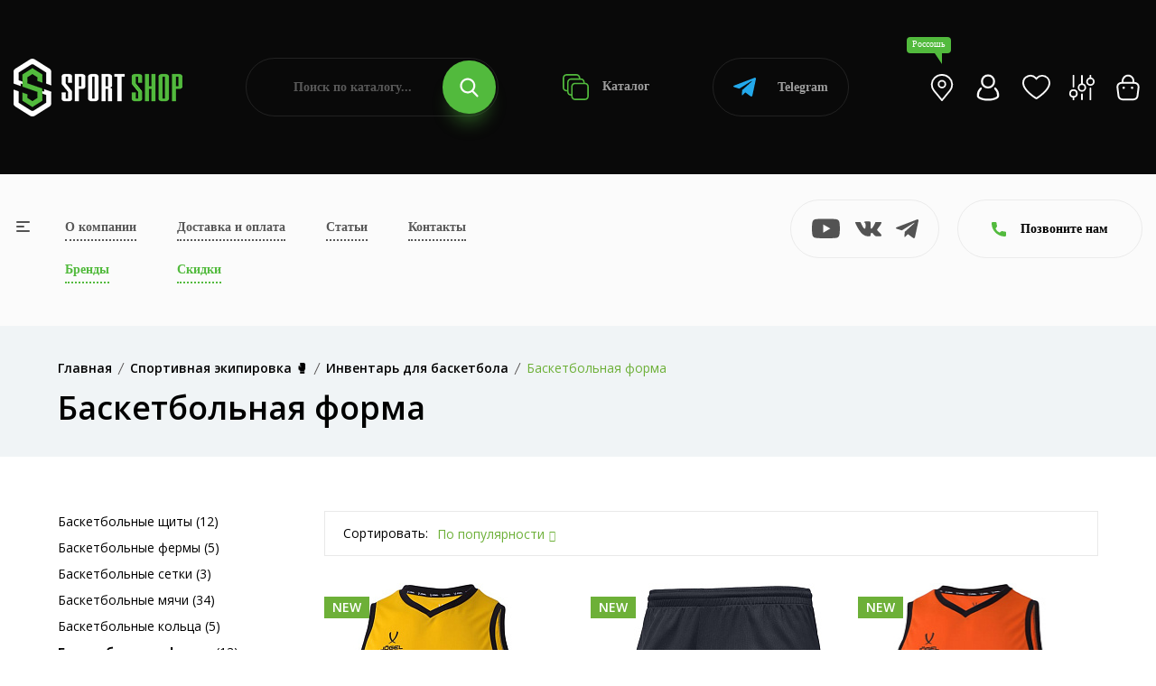

--- FILE ---
content_type: text/html; charset=UTF-8
request_url: https://sportshop62.ru/rossosh/category/vid-sporta/basketbol/forma-basketbol/
body_size: 32213
content:
<!DOCTYPE html>
<html lang="ru">
<head>
	<meta charset="utf-8">
	<meta name="viewport" content="width=device-width, initial-scale=1.0, user-scalable=no">
	<meta http-equiv="X-UA-Compatible" content="IE=Edge">
	<link rel="icon" type="image/png" href="/favicon.png">
	<link rel="shortcut icon" type="image/png" href="/favicon.png">
	<script data-skip-moving="true" src="/local/templates/main/assets/js/vendor/modernizr-3.11.7.min.js"></script>
	<script data-skip-moving="true" src="/local/templates/main/assets/js/vendor/jquery-v3.6.0.min.js"></script>
	<script data-skip-moving="true" src="/local/templates/main/assets/js/vendor/jquery-migrate-v3.3.2.min.js"></script>
	<meta http-equiv="Content-Type" content="text/html; charset=UTF-8" />
<meta name="robots" content="index, follow" />
<meta name="description" content="Приобретайте Баскетбольная форма в интернет-магазине SportShop. У нас большой выбор одежды и товаров для активного отдыха в Россоши. Доступные цены на Баскетбольная форма и доставка по всей России. Если у вас остались вопросы по ассортименту, то звоните 8 (800) 505-97-85" />
<script type="text/javascript" data-skip-moving="true">(function(w, d, n) {var cl = "bx-core";var ht = d.documentElement;var htc = ht ? ht.className : undefined;if (htc === undefined || htc.indexOf(cl) !== -1){return;}var ua = n.userAgent;if (/(iPad;)|(iPhone;)/i.test(ua)){cl += " bx-ios";}else if (/Windows/i.test(ua)){cl += ' bx-win';}else if (/Macintosh/i.test(ua)){cl += " bx-mac";}else if (/Linux/i.test(ua) && !/Android/i.test(ua)){cl += " bx-linux";}else if (/Android/i.test(ua)){cl += " bx-android";}cl += (/(ipad|iphone|android|mobile|touch)/i.test(ua) ? " bx-touch" : " bx-no-touch");cl += w.devicePixelRatio && w.devicePixelRatio >= 2? " bx-retina": " bx-no-retina";var ieVersion = -1;if (/AppleWebKit/.test(ua)){cl += " bx-chrome";}else if (/Opera/.test(ua)){cl += " bx-opera";}else if (/Firefox/.test(ua)){cl += " bx-firefox";}ht.className = htc ? htc + " " + cl : cl;})(window, document, navigator);</script>


<link href="/bitrix/js/ui/design-tokens/dist/ui.design-tokens.css?170307483425728" type="text/css"  rel="stylesheet" />
<link href="/bitrix/js/ui/fonts/opensans/ui.font.opensans.css?17030743512555" type="text/css"  rel="stylesheet" />
<link href="/bitrix/js/main/popup/dist/main.popup.bundle.css?170307464229861" type="text/css"  rel="stylesheet" />
<link href="/local/templates/main/components/bitrix/catalog/.default/style.css?17029073671122" type="text/css"  rel="stylesheet" />
<link href="/local/templates/main/components/bitrix/catalog.smart.filter/.default/style.css?170290736718695" type="text/css"  rel="stylesheet" />
<link href="/local/templates/main/components/bitrix/search.title/.default/style.css?17029073673058" type="text/css"  data-template-style="true"  rel="stylesheet" />
<link href="/local/templates/main/components/bitrix/search.title/popup/style.css?17029073673058" type="text/css"  data-template-style="true"  rel="stylesheet" />
<link href="/local/templates/main/assets/css/normalize.css?17029073674165" type="text/css"  data-template-style="true"  rel="stylesheet" />
<link href="/local/templates/main/assets/css/vendor/bootstrap.min.css?1702907367194855" type="text/css"  data-template-style="true"  rel="stylesheet" />
<link href="/local/templates/main/assets/css/vendor/simple-line-icons.css?170290736712976" type="text/css"  data-template-style="true"  rel="stylesheet" />
<link href="/local/templates/main/assets/css/vendor/elegant.css?170290736725267" type="text/css"  data-template-style="true"  rel="stylesheet" />
<link href="/local/templates/main/assets/css/vendor/linear-icon.css?17029073678380" type="text/css"  data-template-style="true"  rel="stylesheet" />
<link href="/local/templates/main/assets/css/vendor/fancybox.css?171234749010602" type="text/css"  data-template-style="true"  rel="stylesheet" />
<link href="/local/templates/main/assets/css/vendor/fontsawesome/css/all.css?170290736770942" type="text/css"  data-template-style="true"  rel="stylesheet" />
<link href="/local/templates/main/assets/css/plugins/nice-select.css?17029073674007" type="text/css"  data-template-style="true"  rel="stylesheet" />
<link href="/local/templates/main/assets/css/plugins/easyzoom.css?1702907367953" type="text/css"  data-template-style="true"  rel="stylesheet" />
<link href="/local/templates/main/assets/css/plugins/slick.css?17065296711582" type="text/css"  data-template-style="true"  rel="stylesheet" />
<link href="/local/templates/main/assets/css/plugins/animate.css?170290736716985" type="text/css"  data-template-style="true"  rel="stylesheet" />
<link href="/local/templates/main/assets/css/plugins/magnific-popup.css?17029073675383" type="text/css"  data-template-style="true"  rel="stylesheet" />
<link href="/local/templates/main/assets/css/plugins/jquery-ui.css?170290736719474" type="text/css"  data-template-style="true"  rel="stylesheet" />
<link href="/local/templates/main/assets/css/plugins/owl.carousel.css?17250252825033" type="text/css"  data-template-style="true"  rel="stylesheet" />
<link href="/local/templates/main/assets/css/style.css?1767014492496235" type="text/css"  data-template-style="true"  rel="stylesheet" />







<link href="https://sportshop62.ru:443/rossosh/category/vid-sporta/basketbol/forma-basketbol/" rel="canonical" />



		<!-- Yandex.Metrika counter -->
	<script type="text/javascript" data-skip-moving="true">
	(function(m,e,t,r,i,k,a){m[i]=m[i]||function(){(m[i].a=m[i].a||[]).push(arguments)};
	m[i].l=1*new Date();
	for (var j = 0; j < document.scripts.length; j++) {if (document.scripts[j].src === r) { return; }}
	k=e.createElement(t),a=e.getElementsByTagName(t)[0],k.async=1,k.src=r,a.parentNode.insertBefore(k,a)})
	(window, document, "script", "https://mc.yandex.ru/metrika/tag.js", "ym");

	ym(67841488, "init", {
	clickmap:true,
	trackLinks:true,
	accurateTrackBounce:true,
	webvisor:true,
	ecommerce:"dataLayer"
	});
	</script>
	
	<!-- /Yandex.Metrika counter -->
	<!-- Google tag (gtag.js) -->
	<script data-skip-moving="true" async src="https://www.googletagmanager.com/gtag/js?id=G-25GFZ4H8Z8"></script>
	<script data-skip-moving="true">
	window.dataLayer = window.dataLayer || [];
	function gtag(){dataLayer.push(arguments);}
	gtag('js', new Date());
 
	gtag('config', 'G-25GFZ4H8Z8');
	</script>
	<!-- Top.Mail.Ru counter -->
	<script type="text/javascript" data-skip-moving="true">
	var _tmr = window._tmr || (window._tmr = []);
	_tmr.push({id: "3471175", type: "pageView", start: (new Date()).getTime()});
	(function (d, w, id) {
	if (d.getElementById(id)) return;
	var ts = d.createElement("script"); ts.type = "text/javascript"; ts.async = true; ts.id = id;
	ts.src = "https://top-fwz1.mail.ru/js/code.js";
	var f = function () {var s = d.getElementsByTagName("script")[0]; s.parentNode.insertBefore(ts, s);};
	if (w.opera == "[object Opera]") { d.addEventListener("DOMContentLoaded", f, false); } else { f(); }
	})(document, window, "tmr-code");
	</script>
	<!-- /Top.Mail.Ru counter -->
		<title>Купить Баскетбольная форма в Россоши — цены от 1199.00 руб. в интернет-магазине</title>
</head>
<body>
<noscript><div><img src="https://mc.yandex.ru/watch/67841488" style="position:absolute; left:-9999px;" alt="" /></div></noscript>
<noscript><div><img src="https://top-fwz1.mail.ru/counter?id=3471175;js=na" style="position:absolute;left:-9999px;" alt="Top.Mail.Ru" /></div></noscript>
<div class="main-wrapper ">
		<div class="head">
		<div class="wrapper">
			<div class="head-wrap">
				<div class="head-logo">
					<a class="head-logo__img" href="/rossosh/"><img src="/local/templates/main/img/logo.png" alt=""></a>
					<a class="head-logo__img__mobile" href="/"><img src="/local/templates/main/img/logo-mobile.png" alt=""></a>
					<div class="head-logo__topic">Продажа спортивных товаров и экипировки</div>
					<div class="head-toggle js-toggle-btn"><span><i></i></span> меню</div>
				</div>
				<form class="head-search" action="/poisk/" id="title-search">
	<input type="text" class="head-search__input" name="q" placeholder="Поиск по каталогу..." id="title-search-input" value="">
	<button type="submit" class="head-search__btn"><svg class="icon icon-search"><use xlink:href="#icon-search"></use></svg></button>
</form>
				<a class="head-catalog" href="/rossosh/category/"><svg class="icon icon-catalog"><use xlink:href="#icon-catalog"></use></svg> Каталог</a>
				<a class="head-whatsapp" href="https://t.me/+79209640575?start=15870533138" target="_blank"><svg class="icon icon-telegram"><use xlink:href="#icon-telegram"></use></svg> Telegram</a>
				<ul class="head-personal">
					<li><a class="js-search-btn" href="#"><svg class="icon icon-search"><use xlink:href="#icon-search"></use></svg></a></li>
					<li><a class="head-personal__location js-open" href="#cities"><div>Россошь</div><svg class="icon icon-location-light"><use xlink:href="#icon-location-light"></use></svg></a></li>
											<li><a class="js-open" href="#popup" data-ajax="/include/form/login.php"><svg class="icon icon-account"><use xlink:href="#icon-account"></use></svg></a></li>
										<li>
						<a class="js-favorite-wrap" href="/favorites/">
							<svg class="icon icon-favorite"><use xlink:href="#icon-favorite"></use></svg>
														<input type="hidden" class="js-favorite-val" value="0">
						</a>
					</li>
					<li class="hidden-xs">
						<a class="js-compare-wrap" href="/compare/">
							<svg class="icon icon-compare"><use xlink:href="#icon-compare"></use></svg>
														<input type="hidden" class="js-compare-val" value="0">
						</a>
					</li>
					<li><a class="js-small-cart" href="/cart/"><svg class="icon icon-cart"><use xlink:href="#icon-cart"></use></svg>
</a></li>
				</ul>
			</div>
		</div>
	</div>
	<div class="topbar">
		<div class="topbar-popup js-toggle-popup">
			<div class="wrapper">
				<a class="topbar-popup__home" href="/"><svg class="icon icon-left-arrow"><use xlink:href="#icon-left-arrow"></use></svg>На главную</a>
				<a class="topbar-popup__toggle js-toggle-close" href="#"><span><i></i></span></a>
				<div class="topbar-popup-mobile">
					<ul class="topbar-popup__mainnav">
						<li><a href="/o-kompanii/">О компании</a></li>
						<li><a href="/rossosh/dostavka-i-oplata/">Доставка и оплата</a></li>
						<li><a href="/blog/">Статьи</a></li>
						<li><a href="/rossosh/kontakty/">Контакты</a></li>
						<li><a class="_green" href="/rossosh/brand/">Бренды</a></li>
						<li><a class="_green" href="/rossosh/skidki/">Скидки</a></li>
					</ul>
					<div class="topbar-popup__phones">
						<svg class="icon icon-phone"><use xlink:href="#icon-phone"></use></svg>
																				<a href="tel:+78005059785">+7 (800) 505-97-85</a>
											</div>
					<a class="topbar-popup-yandex" href="https://yandex.ru/profile/1126554767" target="_blank">
						<div class="topbar-popup-yandex__logo"><svg class="icon icon-yandex"><use xlink:href="#icon-yandex"></use></svg></div>
						<div class="topbar-popup-yandex__mark">5.0</div>
						<div class="topbar-popup-yandex__descr">Рейтинг<br> в Яндексе</div>
						<div class="topbar-popup-yandex__btn"><svg class="icon icon-right-arrow"><use xlink:href="#icon-right-arrow"></use></svg></div>
					</a>
					<ul class="topbar-popup-socials">
												<li><a href="https://www.youtube.com/channel/UCfGmBqUc5b3fKxOMJ_csPIg/videos" target="_blank"><svg class="icon icon-youtube"><use xlink:href="#icon-youtube"></use></svg></a></li>
						<li><a href="https://vk.com/sportshop62" target="_blank"><svg class="icon icon-vk"><use xlink:href="#icon-vk"></use></svg></a></li>
						<li><a href="https://t.me/sportshop62" target="_blank"><svg class="icon icon-telegram"><use xlink:href="#icon-telegram"></use></svg></a></li>
					</ul>
				</div>
				<ul class="topbar-popup-nav">
			<li>
			<a class="js-popup-nav-btn" href="/rossosh/category/odezhda/">Спортивная одежда</a>
							<div class="topbar-popup-sub js-popup-nav-wrap">
											<div class="topbar-popup-sub-item">
							
																		<a class="topbar-popup-sub-item__title" href="/rossosh/category/odezhda/futbolki/">Спортивные футболки</a>
										
																		<a class="topbar-popup-sub-item__title" href="/rossosh/category/odezhda/kostyumy-sportivnye/">Костюмы спортивные</a>
										
																		<a class="topbar-popup-sub-item__title" href="/rossosh/category/odezhda/bryuki/">Брюки</a>
										
																		<a class="topbar-popup-sub-item__title" href="/rossosh/category/odezhda/shorty/">Спортивные шорты</a>
										
																		<a class="topbar-popup-sub-item__title" href="/rossosh/category/odezhda/zhilety/">Жилеты</a>
																					</div>
											<div class="topbar-popup-sub-item">
							
																		<a class="topbar-popup-sub-item__title" href="/rossosh/category/odezhda/termobele/">Термобелье</a>
										
																		<a class="topbar-popup-sub-item__title" href="/rossosh/category/odezhda/tolstovki/">Толстовки</a>
										
																		<a class="topbar-popup-sub-item__title" href="/rossosh/category/odezhda/vetrovki/">Ветровки</a>
										
																		<a class="topbar-popup-sub-item__title" href="/rossosh/category/odezhda/rubashki-polo">Рубашки поло</a>
																					</div>
											<div class="topbar-popup-sub-item">
							
																		<a class="topbar-popup-sub-item__title" href="/rossosh/category/odezhda/kurtki/">Куртки</a>
										
																		<a class="topbar-popup-sub-item__title" href="/rossosh/category/odezhda/kompressionnoe-bele/">Компрессионное белье</a>
										
																		<a class="topbar-popup-sub-item__title" href="/rossosh/category/odezhda/svitshoty/">Свитшоты</a>
										
																		<a class="topbar-popup-sub-item__title" href="/rossosh/category/odezhda/olimpiyki/">Олимпийки</a>
																					</div>
											<div class="topbar-popup-sub-item">
							
																		<a class="topbar-popup-sub-item__title" href="/rossosh/category/odezhda/majki/">Спортивные майки</a>
										
																		<a class="topbar-popup-sub-item__title" href="/rossosh/category/odezhda/zhenskie-topy/">Женские топы</a>
																					</div>
									</div>
					</li>
			<li>
			<a class="js-popup-nav-btn" href="/rossosh/category/obuv/">Спортивная обувь</a>
							<div class="topbar-popup-sub js-popup-nav-wrap topbar-popup-sub--3">
											<div class="topbar-popup-sub-item">
							
																		<a class="topbar-popup-sub-item__title" href="/rossosh/category/obuv/krossovki-povsednevnye/">Кроссовки повседневные</a>
										
																		<a class="topbar-popup-sub-item__title" href="/rossosh/category/obuv/krossovki-basketbolnye/">Кроссовки баскетбольные</a>
										
																		<a class="topbar-popup-sub-item__title" href="/rossosh/category/obuv/krossovki-begovye/">Кроссовки беговые</a>
										
																		<a class="topbar-popup-sub-item__title" href="/rossosh/category/obuv/futzalki/">Футзалки</a>
																					</div>
											<div class="topbar-popup-sub-item">
							
																		<a class="topbar-popup-sub-item__title" href="/rossosh/category/obuv/butsy/">Спортивные бутсы</a>
										
																		<a class="topbar-popup-sub-item__title" href="/rossosh/category/obuv/krossovki-volejbolnye/">Кроссовки волейбольные</a>
										
																		<a class="topbar-popup-sub-item__title" href="/rossosh/category/obuv/sorokonozhki/">Сороконожки, шиповки</a>
																					</div>
											<div class="topbar-popup-sub-item">
												</div>
									</div>
					</li>
			<li>
			<a class="js-popup-nav-btn" href="/rossosh/category/vid-sporta/">Спортивная экипировка</a>
							<div class="topbar-popup-sub js-popup-nav-wrap topbar-popup-sub--3">
											<div class="topbar-popup-sub-item">
							
																		<a class="topbar-popup-sub-item__title" href="/rossosh/category/vid-sporta/beg/">Экипировка для бега</a>
										
																		<a class="topbar-popup-sub-item__title" href="/rossosh/category/vid-sporta/futbol/">Инвентарь для футбола</a>
										
																		<a class="topbar-popup-sub-item__title" href="/rossosh/category/vid-sporta/edinoborstva/">Экипировка для единоборств</a>
										
																		<a class="topbar-popup-sub-item__title" href="/rossosh/category/vid-sporta/fitnes-i-joga/">Экипировка для фитнеса и йоги</a>
										
																		<a class="topbar-popup-sub-item__title" href="/rossosh/category/vid-sporta/aktivnyj-otdyh/">Экипировка для активного отдыха</a>
																					</div>
											<div class="topbar-popup-sub-item">
							
																		<a class="topbar-popup-sub-item__title" href="/rossosh/category/vid-sporta/hokkej/">Экипировка для хоккея</a>
										
																		<a class="topbar-popup-sub-item__title" href="/rossosh/category/vid-sporta/basketbol/">Инвентарь для баскетбола</a>
										
																		<a class="topbar-popup-sub-item__title" href="/rossosh/category/vid-sporta/volejbol/">Инвентарь для волейбола</a>
										
																		<a class="topbar-popup-sub-item__title" href="/rossosh/category/vid-sporta/lyzhnyj-sport/">Инвентарь для лыжного спорта</a>
										
																		<a class="topbar-popup-sub-item__title" href="/rossosh/category/vid-sporta/plavanie/">Экипировка для плавания</a>
																					</div>
											<div class="topbar-popup-sub-item">
							
																		<a class="topbar-popup-sub-item__title" href="/rossosh/category/vid-sporta/nastolnyj-tennis/">Инвентарь и экипировка для настольного тенниса</a>
										
																		<a class="topbar-popup-sub-item__title" href="/rossosh/category/vid-sporta/meditsina/">Спортивные медицинские товары</a>
										
																		<a class="topbar-popup-sub-item__title" href="/rossosh/category/vid-sporta/badminton/">Бадминтон</a>
										
																		<a class="topbar-popup-sub-item__title" href="/rossosh/category/vid-sporta/shahmaty/">Шахматы</a>
										
																		<a class="topbar-popup-sub-item__title" href="/rossosh/category/vid-sporta/inventar-dlya-bolshogo-tennisa">Инвентарь для большого тенниса</a>
																					</div>
									</div>
					</li>
			<li>
			<a class="js-popup-nav-btn" href="/rossosh/category/sportivnoe-pitanie/">Спортивное питание</a>
							<div class="topbar-popup-sub js-popup-nav-wrap topbar-popup-sub--3">
											<div class="topbar-popup-sub-item">
							
																		<a class="topbar-popup-sub-item__title" href="/rossosh/category/sportivnoe-pitanie/gejnery/">Гейнеры</a>
										
																		<a class="topbar-popup-sub-item__title" href="/rossosh/category/sportivnoe-pitanie/proteiny/">Протеины</a>
										
																		<a class="topbar-popup-sub-item__title" href="/rossosh/category/sportivnoe-pitanie/l-karnitin/">Л-Карнитин</a>
										
																		<a class="topbar-popup-sub-item__title" href="/rossosh/category/sportivnoe-pitanie/bcaa/">BCAA</a>
										
																		<a class="topbar-popup-sub-item__title" href="/rossosh/category/sportivnoe-pitanie/zhiroszhigateli/">Жиросжигатели</a>
																					</div>
											<div class="topbar-popup-sub-item">
							
																		<a class="topbar-popup-sub-item__title" href="/rossosh/category/sportivnoe-pitanie/predtrenirovochnye-kompleksy/">Предтренировочные комплексы</a>
										
																		<a class="topbar-popup-sub-item__title" href="/rossosh/category/sportivnoe-pitanie/kreatin/">Креатин</a>
										
																		<a class="topbar-popup-sub-item__title" href="/rossosh/category/sportivnoe-pitanie/testesteron/">Бустеры тестостерона</a>
										
																		<a class="topbar-popup-sub-item__title" href="/rossosh/category/sportivnoe-pitanie/vitaminy/">Витамины</a>
										
																		<a class="topbar-popup-sub-item__title" href="/rossosh/category/sportivnoe-pitanie/dlya-sustavov/">Препараты для связок и суставов</a>
																					</div>
											<div class="topbar-popup-sub-item">
							
																		<a class="topbar-popup-sub-item__title" href="/rossosh/category/sportivnoe-pitanie/glyutamin/">Глютамин</a>
										
																		<a class="topbar-popup-sub-item__title" href="/rossosh/category/sportivnoe-pitanie/aminokisloty/">Аминокислоты</a>
										
																		<a class="topbar-popup-sub-item__title" href="/rossosh/category/sportivnoe-pitanie/dlya-sna/">Пищевые добавки для улучшения качества сна</a>
										
																		<a class="topbar-popup-sub-item__title" href="/rossosh/category/sportivnoe-pitanie/izotoniki/">Изотоники</a>
										
																		<a class="topbar-popup-sub-item__title" href="/rossosh/category/sportivnoe-pitanie/shejkery/">Шейкеры</a>
																					</div>
									</div>
					</li>
			<li>
			<a class="js-popup-nav-btn" href="/rossosh/category/aksessuary/">Спортивные аксессуары</a>
							<div class="topbar-popup-sub js-popup-nav-wrap topbar-popup-sub--3">
											<div class="topbar-popup-sub-item">
							
																		<a class="topbar-popup-sub-item__title" href="/rossosh/category/aksessuary/bejsbolki/">Бейсболки</a>
										
																		<a class="topbar-popup-sub-item__title" href="/rossosh/category/aksessuary/bafy/">Бафы</a>
										
																		<a class="topbar-popup-sub-item__title" href="/rossosh/category/aksessuary/perchatki/">Спортивные перчатки</a>
																					</div>
											<div class="topbar-popup-sub-item">
							
																		<a class="topbar-popup-sub-item__title" href="/rossosh/category/aksessuary/ryukzaki/">Рюкзаки</a>
										
																		<a class="topbar-popup-sub-item__title" href="/rossosh/category/aksessuary/sumki/">Сумки</a>
										
																		<a class="topbar-popup-sub-item__title" href="/rossosh/category/aksessuary/shapki/">Шапки</a>
																					</div>
											<div class="topbar-popup-sub-item">
							
																		<a class="topbar-popup-sub-item__title" href="/rossosh/category/aksessuary/vse-noski/">Носки</a>
										
																		<a class="topbar-popup-sub-item__title" href="/rossosh/category/aksessuary/getry/">Гетры</a>
										
																		<a class="topbar-popup-sub-item__title" href="/rossosh/category/aksessuary/butylki-dlya-vody/">Бутылки для воды</a>
																					</div>
									</div>
					</li>
			<li>
			<a class="js-popup-nav-btn" href="/rossosh/category/nagradnaya-produktsiya/">Наградная продукция</a>
							<div class="topbar-popup-sub js-popup-nav-wrap">
											<div class="topbar-popup-sub-item">
							
																		<a class="topbar-popup-sub-item__title" href="/rossosh/category/nagradnaya-produktsiya/medaly/">Медали</a>
										
																		<a class="topbar-popup-sub-item__title" href="/rossosh/category/nagradnaya-produktsiya/figury/">Наградные статуэтки и фигурки</a>
																					</div>
											<div class="topbar-popup-sub-item">
							
																		<a class="topbar-popup-sub-item__title" href="/rossosh/category/nagradnaya-produktsiya/kubki/">Кубки для награждения</a>
										
																		<a class="topbar-popup-sub-item__title" href="/rossosh/category/nagradnaya-produktsiya/prochee/">Прочее</a>
																					</div>
											<div class="topbar-popup-sub-item">
							
																		<a class="topbar-popup-sub-item__title" href="/rossosh/category/nagradnaya-produktsiya/gramoty/">Грамоты</a>
										
																		<a class="topbar-popup-sub-item__title" href="/rossosh/category/nagradnaya-produktsiya/lenty/">Ленты</a>
																					</div>
											<div class="topbar-popup-sub-item">
							
																		<a class="topbar-popup-sub-item__title" href="/rossosh/category/nagradnaya-produktsiya/knizhki">Книжки</a>
																					</div>
									</div>
					</li>
	</ul>				<div class="topbar-popup-foot">
					<div class="topbar-popup-foot-wrapper">
						<form class="topbar-popup-search" action="/poisk/" id="title-search">
	<input type="text" class="topbar-popup-search__input" name="q" placeholder="Поиск по каталогу..." id="title-search-input" value="">
	<button type="submit" class="topbar-popup-search__btn"><svg class="icon icon-search"><use xlink:href="#icon-search"></use></svg></button>
</form>
						<a class="topbar-popup-whatsapp" href="https://t.me/+79209640575?start=15870533138" target="_blank"><svg class="icon icon-telegram"><use xlink:href="#icon-telegram"></use></svg> Telegram</a>
						<ul class="topbar-popup-personal">
							<li><a href="/cabinet/"><svg class="icon icon-account"><use xlink:href="#icon-account"></use></svg></a></li>
							<li>
								<a class="js-favorite-wrap" href="/favorites/">
									<svg class="icon icon-favorite"><use xlink:href="#icon-favorite"></use></svg>
																		<input type="hidden" class="js-favorite-val" value="0">
								</a>
							</li>
							<li>
								<a class="js-compare-wrap" href="/compare/">
									<svg class="icon icon-compare"><use xlink:href="#icon-compare"></use></svg>
																		<input type="hidden" class="js-compare-val" value="0">
								</a>
							</li>
							<li><a href="/cart/"><svg class="icon icon-cart"><use xlink:href="#icon-cart"></use></svg>
</a></li>
						</ul>
					</div>
				</div>
			</div>
		</div>
		<div class="wrapper">
			<div class="topbar-wrap">
				<a class="topbar-toggle js-toggle-btn" href="#"><span><i></i></span></a>
				<table class="topbar-nav">
					<tr>
						<td><a href="/o-kompanii/">О компании</a></td>
						<td><a href="/rossosh/dostavka-i-oplata/">Доставка и оплата</a></td>
						<td><a href="/blog/">Статьи</a></td>
						<td><a href="/rossosh/kontakty/">Контакты</a></td>
					</tr>
					<tr>
						<td><a class="_green" href="/rossosh/brand/">Бренды</a></td>
						<td><a class="_green" href="/rossosh/skidki/">Скидки</a></td>
											</tr>
				</table>
				<ul class="topbar-socials">
										<li><a href="https://www.youtube.com/channel/UCfGmBqUc5b3fKxOMJ_csPIg/videos" target="_blank"><svg class="icon icon-youtube"><use xlink:href="#icon-youtube"></use></svg></a></li>
					<li><a href="https://vk.com/sportshop62" target="_blank"><svg class="icon icon-vk"><use xlink:href="#icon-vk"></use></svg></a></li>
					<li><a href="https://t.me/sportshop62" target="_blank"><svg class="icon icon-telegram"><use xlink:href="#icon-telegram"></use></svg></a></li>
				</ul>
				<a class="topbar-yandex" href="https://yandex.ru/profile/1126554767" target="_blank">
					<div class="topbar-yandex__logo"><svg class="icon icon-yandex"><use xlink:href="#icon-yandex"></use></svg></div>
					<div class="topbar-yandex__mark">5.0</div>
					<div class="topbar-yandex__descr">Рейтинг<br> в Яндексе</div>
					<div class="topbar-yandex__btn"><svg class="icon icon-right-arrow"><use xlink:href="#icon-right-arrow"></use></svg></div>
				</a>
				<div class="topbar-contacts">
					<div class="topbar-contacts-btn js-slide-btn"><svg class="icon icon-phone"><use xlink:href="#icon-phone"></use></svg> Позвоните нам</div>
					<div class="topbar-contacts-wrap js-slide-wrap">
																								</div>
				</div>
							</div>
		</div>
	</div>
			<div class="breadcrumb-area bg-gray">
            <div class="container">
				<div class="breadcrumb-content"><ul itemscope="" itemtype="http://schema.org/BreadcrumbList"><li itemscope="" itemprop="itemListElement" itemtype="http://schema.org/ListItem"><a href="/rossosh/" itemprop="item"><span itemprop="name">Главная</span></a><meta itemprop="position" content="1"></li><li itemscope="" itemprop="itemListElement" itemtype="http://schema.org/ListItem"><a href="/rossosh/rossosh/category/vid-sporta/" itemprop="item"><span itemprop="name">Спортивная экипировка &#129354;</span></a><meta itemprop="position" content="2"></li><li itemscope="" itemprop="itemListElement" itemtype="http://schema.org/ListItem"><a href="/rossosh/rossosh/category/vid-sporta/basketbol/" itemprop="item"><span itemprop="name">Инвентарь для баскетбола </span></a><meta itemprop="position" content="3"></li><li itemscope="" itemprop="itemListElement" itemtype="http://schema.org/ListItem" style="display: none"><a href="" itemprop="item"><span itemprop="name">Баскетбольная форма</span></a><meta itemprop="position" content="4"></li><li class="active">Баскетбольная форма</li></ul></div>									<h1>Баскетбольная форма</h1>
				            </div>
        </div>
		<div class="content">
			<div class="shop-area pb-120 js-products">
	<div class="container">
		<div class="row">
			<div class="col-lg-3">
				<div class="sidebar-wrapper sidebar-wrapper-mrg-right">
										<div class="filter-btn js-filter-btn">
	<a href="/rossosh/category/vid-sporta/basketbol/forma-basketbol/">Сбросить фильтр</a>
</div>
<div class="filter-mobile-btn js-filter-mobile-btn"><svg class="icon icon-filter"><use xlink:href="#icon-filter"></use></svg> Фильтр</div>
	<div class="sidebar-widget mb-40">
				<div class="shop-catigory">
			<ul>
									<li><a href="/rossosh/category/vid-sporta/basketbol/basketbolnye-schity/">Баскетбольные щиты (12)</a></li>
									<li><a href="/rossosh/category/vid-sporta/basketbol/fermy/">Баскетбольные фермы (5)</a></li>
									<li><a href="/rossosh/category/vid-sporta/basketbol/basketbolnye-setki/">Баскетбольные сетки (3)</a></li>
									<li><a href="/rossosh/category/vid-sporta/basketbol/myachi-basketbol/">Баскетбольные мячи (34)</a></li>
									<li><a href="/rossosh/category/vid-sporta/basketbol/basketbol-basketbolnye-koltsa/">Баскетбольные кольца (5)</a></li>
									<li><a href="/rossosh/category/vid-sporta/basketbol/forma-basketbol/"><b>Баскетбольная форма</b> (13)</a></li>
									<li><a href="/rossosh/category/vid-sporta/basketbol/obuv-basketbol/">Баскетбольная обувь (55)</a></li>
							</ul>
		</div>
	</div>
<form class="smartfilter js-filter" name="arrFilter_form" action="/rossosh/category/vid-sporta/basketbol/forma-basketbol/" method="get">
	<div class="smartfilter-close js-popup-close"><svg class="icon icon-delete"><use xlink:href="#icon-delete"></use></svg></div>
				<div class="sidebar-widget shop-sidebar-border">
				<div class="sidebar-widget-title js-filter-title active">Цена, руб.<i class="icon-arrow-down"></i></div>
				<div class="price-filter js-filter-wrap js-range active">
					<div class="price-filter-col">
						<input type="text" name="arrFilter_P1_MIN" class="js-range-min js-number" value="450" onkeyup="smartFilter.keyup(this)">
					</div>
					<div class="price-filter-col">
						<input type="text" name="arrFilter_P1_MAX" class="js-range-max js-number" value="11195" onkeyup="smartFilter.keyup(this)">
					</div>
					<div class="price-filter-range">
						<div class="price-filter-range-slider js-range-slider" data-min="450" data-max="11195"></div>
					</div>
				</div>
			</div>
				<div class="sidebar-widget shop-sidebar-border sidebar-widget-single">
			<div class="sidebar-widget-list js-filter-wrap active">
				<ul>
					<li>
						<label class="checkbox">
							<input type="checkbox" class="js-filter-checkbox" name="sale" value="Y" onclick="smartFilter.click(this)">
							<span></span>Скидка
						</label>
					</li>
				</ul>
			</div>
		</div>
			<div class="sidebar-widget shop-sidebar-border">
			<div class="sidebar-widget-title js-filter-title active">Бренд<i class="icon-arrow-down"></i></div>
			<div class="sidebar-widget-list js-filter-wrap active">
								<ul>
											<li>
							<label class="checkbox">
								<input type="checkbox" class="js-filter-checkbox" name="arrFilter_100_2590124191" value="Y" onclick="smartFilter.click(this)">
																	<span></span><div>361 </div>
															</label>
						</li>
											<li>
							<label class="checkbox">
								<input type="checkbox" class="js-filter-checkbox" name="arrFilter_100_2635066502" value="Y" onclick="smartFilter.click(this)">
																	<span></span><div>Anta </div>
															</label>
						</li>
											<li>
							<label class="checkbox">
								<input type="checkbox" class="js-filter-checkbox" name="arrFilter_100_715485188" value="Y" onclick="smartFilter.click(this)">
																	<span></span><div>Jogel </div>
															</label>
						</li>
											<li>
							<label class="checkbox">
								<input type="checkbox" class="js-filter-checkbox" name="arrFilter_100_973606254" value="Y" onclick="smartFilter.click(this)">
																	<span></span><div>Li-Ning </div>
															</label>
						</li>
											<li>
							<label class="checkbox">
								<input type="checkbox" class="js-filter-checkbox" name="arrFilter_100_1632610850" value="Y" onclick="smartFilter.click(this)">
																	<span></span><div>Molten </div>
															</label>
						</li>
											<li>
							<label class="checkbox">
								<input type="checkbox" class="js-filter-checkbox" name="arrFilter_100_3642453128" value="Y" onclick="smartFilter.click(this)">
																	<span></span><div>Torres </div>
															</label>
						</li>
											<li>
							<label class="checkbox">
								<input type="checkbox" class="js-filter-checkbox" name="arrFilter_100_3221249481" value="Y" onclick="smartFilter.click(this)">
																	<span></span><div>Wilson </div>
															</label>
						</li>
									</ul>
			</div>
		</div>
			<div class="sidebar-widget shop-sidebar-border">
			<div class="sidebar-widget-title js-filter-title active">Пол<i class="icon-arrow-down"></i></div>
			<div class="sidebar-widget-list js-filter-wrap active">
								<ul>
											<li>
							<label class="checkbox">
								<input type="checkbox" class="js-filter-checkbox" name="arrFilter_101_2234585053" value="Y" onclick="smartFilter.click(this)">
																	<span></span><div>Мужской </div>
															</label>
						</li>
											<li>
							<label class="checkbox">
								<input type="checkbox" class="js-filter-checkbox" name="arrFilter_101_4063641419" value="Y" onclick="smartFilter.click(this)">
																	<span></span><div>Унисекс </div>
															</label>
						</li>
									</ul>
			</div>
		</div>
			<div class="sidebar-widget shop-sidebar-border">
			<div class="sidebar-widget-title js-filter-title active">Цвет<i class="icon-arrow-down"></i></div>
			<div class="sidebar-widget-list js-filter-wrap active">
								<ul>
											<li>
							<label class="checkbox">
								<input type="checkbox" class="js-filter-checkbox" name="arrFilter_102_2187119556" value="Y" onclick="smartFilter.click(this)">
																	<span></span><div>Белый </div>
															</label>
						</li>
											<li>
							<label class="checkbox">
								<input type="checkbox" class="js-filter-checkbox" name="arrFilter_102_2610971304" value="Y" onclick="smartFilter.click(this)">
																	<span></span><div>Голубой </div>
															</label>
						</li>
											<li>
							<label class="checkbox">
								<input type="checkbox" class="js-filter-checkbox" name="arrFilter_102_44634898" value="Y" onclick="smartFilter.click(this)">
																	<span></span><div>Желтый </div>
															</label>
						</li>
											<li>
							<label class="checkbox">
								<input type="checkbox" class="js-filter-checkbox" name="arrFilter_102_1974346628" value="Y" onclick="smartFilter.click(this)">
																	<span></span><div>Зеленый </div>
															</label>
						</li>
											<li>
							<label class="checkbox">
								<input type="checkbox" class="js-filter-checkbox" name="arrFilter_102_3799841292" value="Y" onclick="smartFilter.click(this)">
																	<span></span><div>Коричневый </div>
															</label>
						</li>
											<li>
							<label class="checkbox">
								<input type="checkbox" class="js-filter-checkbox" name="arrFilter_102_1823806149" value="Y" onclick="smartFilter.click(this)">
																	<span></span><div>Оранжевый </div>
															</label>
						</li>
											<li>
							<label class="checkbox">
								<input type="checkbox" class="js-filter-checkbox" name="arrFilter_102_2245441520" value="Y" onclick="smartFilter.click(this)">
																	<span></span><div>Разноцветный </div>
															</label>
						</li>
											<li>
							<label class="checkbox">
								<input type="checkbox" class="js-filter-checkbox" name="arrFilter_102_484435530" value="Y" onclick="smartFilter.click(this)">
																	<span></span><div>Розовый </div>
															</label>
						</li>
											<li>
							<label class="checkbox">
								<input type="checkbox" class="js-filter-checkbox" name="arrFilter_102_641222255" value="Y" onclick="smartFilter.click(this)">
																	<span></span><div>Серый </div>
															</label>
						</li>
											<li>
							<label class="checkbox">
								<input type="checkbox" class="js-filter-checkbox" name="arrFilter_102_1363113721" value="Y" onclick="smartFilter.click(this)">
																	<span></span><div>Синий </div>
															</label>
						</li>
											<li>
							<label class="checkbox">
								<input type="checkbox" class="js-filter-checkbox" name="arrFilter_102_559252086" value="Y" onclick="smartFilter.click(this)">
																	<span></span><div>Фиолетовый </div>
															</label>
						</li>
											<li>
							<label class="checkbox">
								<input type="checkbox" class="js-filter-checkbox" name="arrFilter_102_3093091276" value="Y" onclick="smartFilter.click(this)">
																	<span></span><div>Черный </div>
															</label>
						</li>
											<li>
							<label class="checkbox">
								<input type="checkbox" class="js-filter-checkbox" name="arrFilter_102_2465220659" value="Y" onclick="smartFilter.click(this)">
																	<span></span><div>Мультиколор </div>
															</label>
						</li>
											<li>
							<label class="checkbox">
								<input type="checkbox" class="js-filter-checkbox" name="arrFilter_102_3087816814" value="Y" onclick="smartFilter.click(this)">
																	<span></span><div>Коралловый </div>
															</label>
						</li>
									</ul>
			</div>
		</div>
			<div class="sidebar-widget shop-sidebar-border">
			<div class="sidebar-widget-title js-filter-title active">Размер<i class="icon-arrow-down"></i></div>
			<div class="sidebar-widget-list js-filter-wrap active sidebar-widget-list--overflow">
									<input class="sidebar-widget-list__search js-filter-search" type="text" placeholder="Поиск">
								<ul>
											<li>
							<label class="checkbox">
								<input type="checkbox" class="js-filter-checkbox" name="arrFilter_118_3936643423" value="Y" onclick="smartFilter.click(this)">
																	<span></span><div>5 </div>
															</label>
						</li>
											<li>
							<label class="checkbox">
								<input type="checkbox" class="js-filter-checkbox" name="arrFilter_118_4194898997" value="Y" onclick="smartFilter.click(this)">
																	<span></span><div>6 </div>
															</label>
						</li>
											<li>
							<label class="checkbox">
								<input type="checkbox" class="js-filter-checkbox" name="arrFilter_118_1660962191" value="Y" onclick="smartFilter.click(this)">
																	<span></span><div>7 </div>
															</label>
						</li>
											<li>
							<label class="checkbox">
								<input type="checkbox" class="js-filter-checkbox" name="arrFilter_118_2362199700" value="Y" onclick="smartFilter.click(this)">
																	<span></span><div>8 </div>
															</label>
						</li>
											<li>
							<label class="checkbox">
								<input type="checkbox" class="js-filter-checkbox" name="arrFilter_118_365240110" value="Y" onclick="smartFilter.click(this)">
																	<span></span><div>8.5 </div>
															</label>
						</li>
											<li>
							<label class="checkbox">
								<input type="checkbox" class="js-filter-checkbox" name="arrFilter_118_1656893368" value="Y" onclick="smartFilter.click(this)">
																	<span></span><div>9 </div>
															</label>
						</li>
											<li>
							<label class="checkbox">
								<input type="checkbox" class="js-filter-checkbox" name="arrFilter_118_4068291113" value="Y" onclick="smartFilter.click(this)">
																	<span></span><div>9.5 </div>
															</label>
						</li>
											<li>
							<label class="checkbox">
								<input type="checkbox" class="js-filter-checkbox" name="arrFilter_118_354592515" value="Y" onclick="smartFilter.click(this)">
																	<span></span><div>10 </div>
															</label>
						</li>
											<li>
							<label class="checkbox">
								<input type="checkbox" class="js-filter-checkbox" name="arrFilter_118_2351691449" value="Y" onclick="smartFilter.click(this)">
																	<span></span><div>10.5 </div>
															</label>
						</li>
											<li>
							<label class="checkbox">
								<input type="checkbox" class="js-filter-checkbox" name="arrFilter_118_4214015535" value="Y" onclick="smartFilter.click(this)">
																	<span></span><div>11 </div>
															</label>
						</li>
											<li>
							<label class="checkbox">
								<input type="checkbox" class="js-filter-checkbox" name="arrFilter_118_307192602" value="Y" onclick="smartFilter.click(this)">
																	<span></span><div>12 </div>
															</label>
						</li>
											<li>
							<label class="checkbox">
								<input type="checkbox" class="js-filter-checkbox" name="arrFilter_118_4232118838" value="Y" onclick="smartFilter.click(this)">
																	<span></span><div>12.5 </div>
															</label>
						</li>
											<li>
							<label class="checkbox">
								<input type="checkbox" class="js-filter-checkbox" name="arrFilter_118_469315377" value="Y" onclick="smartFilter.click(this)">
																	<span></span><div>13 </div>
															</label>
						</li>
											<li>
							<label class="checkbox">
								<input type="checkbox" class="js-filter-checkbox" name="arrFilter_118_2067703508" value="Y" onclick="smartFilter.click(this)">
																	<span></span><div>39 </div>
															</label>
						</li>
											<li>
							<label class="checkbox">
								<input type="checkbox" class="js-filter-checkbox" name="arrFilter_118_205100610" value="Y" onclick="smartFilter.click(this)">
																	<span></span><div>40 </div>
															</label>
						</li>
											<li>
							<label class="checkbox">
								<input type="checkbox" class="js-filter-checkbox" name="arrFilter_118_2503002104" value="Y" onclick="smartFilter.click(this)">
																	<span></span><div>41 </div>
															</label>
						</li>
											<li>
							<label class="checkbox">
								<input type="checkbox" class="js-filter-checkbox" name="arrFilter_118_3795318638" value="Y" onclick="smartFilter.click(this)">
																	<span></span><div>42 </div>
															</label>
						</li>
											<li>
							<label class="checkbox">
								<input type="checkbox" class="js-filter-checkbox" name="arrFilter_118_2085839565" value="Y" onclick="smartFilter.click(this)">
																	<span></span><div>43 </div>
															</label>
						</li>
											<li>
							<label class="checkbox">
								<input type="checkbox" class="js-filter-checkbox" name="arrFilter_118_190075483" value="Y" onclick="smartFilter.click(this)">
																	<span></span><div>44 </div>
															</label>
						</li>
											<li>
							<label class="checkbox">
								<input type="checkbox" class="js-filter-checkbox" name="arrFilter_118_2455569377" value="Y" onclick="smartFilter.click(this)">
																	<span></span><div>45 </div>
															</label>
						</li>
											<li>
							<label class="checkbox">
								<input type="checkbox" class="js-filter-checkbox" name="arrFilter_118_3847893879" value="Y" onclick="smartFilter.click(this)">
																	<span></span><div>46 </div>
															</label>
						</li>
											<li>
							<label class="checkbox">
								<input type="checkbox" class="js-filter-checkbox" name="arrFilter_118_599755104" value="Y" onclick="smartFilter.click(this)">
																	<span></span><div>L </div>
															</label>
						</li>
											<li>
							<label class="checkbox">
								<input type="checkbox" class="js-filter-checkbox" name="arrFilter_118_880750611" value="Y" onclick="smartFilter.click(this)">
																	<span></span><div>M </div>
															</label>
						</li>
											<li>
							<label class="checkbox">
								<input type="checkbox" class="js-filter-checkbox" name="arrFilter_118_2910216617" value="Y" onclick="smartFilter.click(this)">
																	<span></span><div>S </div>
															</label>
						</li>
											<li>
							<label class="checkbox">
								<input type="checkbox" class="js-filter-checkbox" name="arrFilter_118_1750422342" value="Y" onclick="smartFilter.click(this)">
																	<span></span><div>XL </div>
															</label>
						</li>
											<li>
							<label class="checkbox">
								<input type="checkbox" class="js-filter-checkbox" name="arrFilter_118_2254123626" value="Y" onclick="smartFilter.click(this)">
																	<span></span><div>XS </div>
															</label>
						</li>
											<li>
							<label class="checkbox">
								<input type="checkbox" class="js-filter-checkbox" name="arrFilter_118_1865979743" value="Y" onclick="smartFilter.click(this)">
																	<span></span><div>YL </div>
															</label>
						</li>
											<li>
							<label class="checkbox">
								<input type="checkbox" class="js-filter-checkbox" name="arrFilter_118_4130457317" value="Y" onclick="smartFilter.click(this)">
																	<span></span><div>YM </div>
															</label>
						</li>
									</ul>
			</div>
		</div>
	</form>
<div class="filter-btn _hidden js-filter-btn">
	<a href="/rossosh/category/vid-sporta/basketbol/forma-basketbol/">Сбросить фильтр</a>
</div>
				</div>
			</div>
			<div class="col-lg-9">
				<div class="shop-topbar-wrapper">
					<div class="shop-topbar-left">
						<label>Сортировать:</label>
						<div class="product-sorting-wrapper select js-select">
							<div class="product-sorting-wrapper__btn select-btn js-select-btn"><span>По популярности</span><i class="icon-arrow-down"></i></div>
							<ul class="product-sorting-wrapper__wrap select-wrap js-select-wrap">
								<li class="js-sort active" data-href="/rossosh/category/vid-sporta/basketbol/forma-basketbol/?sort=shows">По популярности</li>	
								<li class="js-sort" data-href="/rossosh/category/vid-sporta/basketbol/forma-basketbol/?sort=new">Новинки</li>	
								<li class="js-sort" data-href="/rossosh/category/vid-sporta/basketbol/forma-basketbol/?sort=low_price">Сначала дешевле</li>	
								<li class="js-sort" data-href="/rossosh/category/vid-sporta/basketbol/forma-basketbol/?sort=high_price">Cначала дороже</li>
							</ul>
						</div>
					</div>
				</div>
								<div class="shop-bottom-area">
						<div class="row">
						<div class="col-xl-4 col-lg-4 col-md-6 col-sm-6 col-12">
					<div class="product-plr-1 js-product" data-type="size">
	<div class="single-product-wrap mb-35">
		<div class="product-img product-img-zoom">
			<a class="product-img-wrap" href="/rossosh/goods/mayka-basketbolnaya-jogel-camp-basic-zheltyy-detskiy/">
									<img src="/upload/resize_cache/iblock/208/pxrxwdtrcx504co52df3awthwlpg5d1h/270_320_1/7a0d50e8_cdc7_11ef_9193_581122cb5249_7a0d50e9_cdc7_11ef_9193_581122cb5249.resize1.jpg" alt="">
							</a>
			<div class="pro-badges">
												<span class="pro-badge bg-new">NEW</span>				
			</div>
			<div class="product-action-2 tooltip-style-2">
				<button title="Быстрый просмотр" class="js-open" data-href="#fastView" data-ajax="/include/form/fast_view.php" data-id="90853"><i class="icon-eye"></i></button>
				<button class="js-favorite" data-id="90853" title="Добавить в избранное"><i class="icon-heart"></i></button>
				<button class="js-compare" data-id="90853" title="Добавить в сравнение"><i class="icon-chart"></i></button>
			</div>
							<div class="product-sizes">
											<a href="#" class="js-offer" data-id="90934" data-price="1&nbsp;599 ₽" data-old-price="1&nbsp;599 ₽">XS</a>
											<a href="#" class="js-offer" data-id="90930" data-price="1&nbsp;599 ₽" data-old-price="1&nbsp;599 ₽">YM</a>
									</div>
					</div>
		<div class="product-content-wrap-2 text-center js-product-info">
			<div class="product-rating-wrap">
				<div class="product-rating">
									</div>
							</div>
			<h3><a href="/rossosh/goods/mayka-basketbolnaya-jogel-camp-basic-zheltyy-detskiy/">Майка баскетбольная Jogel Camp Basic, желтый, детский</a></h3>
			<div class="product-price-2">
				<span class="js-price">1&nbsp;599 ₽</span>
							</div>
			<div class="pro-add-to-cart">
									<button class="js-buy"  data-id=""><i class="icon-basket-loaded"></i>Купить </button>
					<button class="white js-open" data-href="#oneClick" data-ajax="/include/form/one_click.php" data-id="90853">Купить в 1 клик</button>
							</div>
		</div>
	</div>
</div>				</div>
							<div class="col-xl-4 col-lg-4 col-md-6 col-sm-6 col-12">
					<div class="product-plr-1 js-product" data-type="size">
	<div class="single-product-wrap mb-35">
		<div class="product-img product-img-zoom">
			<a class="product-img-wrap" href="/rossosh/goods/shorty-basketbolnye-jogel-camp-basic-chernyy-detskiy/">
									<img src="/upload/resize_cache/iblock/93c/91j3r6tq1k8y88zgmyuzoyy8lcgi1jxl/270_320_1/1750236e_ce75_11ef_9193_581122cb5249_239746be_ce75_11ef_9193_581122cb5249.resize1.jpg" alt="">
							</a>
			<div class="pro-badges">
												<span class="pro-badge bg-new">NEW</span>				
			</div>
			<div class="product-action-2 tooltip-style-2">
				<button title="Быстрый просмотр" class="js-open" data-href="#fastView" data-ajax="/include/form/fast_view.php" data-id="90854"><i class="icon-eye"></i></button>
				<button class="js-favorite" data-id="90854" title="Добавить в избранное"><i class="icon-heart"></i></button>
				<button class="js-compare" data-id="90854" title="Добавить в сравнение"><i class="icon-chart"></i></button>
			</div>
							<div class="product-sizes">
											<a href="#" class="js-offer" data-id="90956" data-price="1&nbsp;199 ₽" data-old-price="1&nbsp;199 ₽">XS</a>
											<a href="#" class="js-offer" data-id="90952" data-price="1&nbsp;199 ₽" data-old-price="1&nbsp;199 ₽">YM</a>
											<a href="#" class="js-offer" data-id="90951" data-price="1&nbsp;199 ₽" data-old-price="1&nbsp;199 ₽">YL</a>
									</div>
					</div>
		<div class="product-content-wrap-2 text-center js-product-info">
			<div class="product-rating-wrap">
				<div class="product-rating">
									</div>
							</div>
			<h3><a href="/rossosh/goods/shorty-basketbolnye-jogel-camp-basic-chernyy-detskiy/">Шорты баскетбольные Jogel Camp Basic, черный, детский</a></h3>
			<div class="product-price-2">
				<span class="js-price">1&nbsp;199 ₽</span>
							</div>
			<div class="pro-add-to-cart">
									<button class="js-buy"  data-id=""><i class="icon-basket-loaded"></i>Купить </button>
					<button class="white js-open" data-href="#oneClick" data-ajax="/include/form/one_click.php" data-id="90854">Купить в 1 клик</button>
							</div>
		</div>
	</div>
</div>				</div>
							<div class="col-xl-4 col-lg-4 col-md-6 col-sm-6 col-12">
					<div class="product-plr-1 js-product" data-type="size">
	<div class="single-product-wrap mb-35">
		<div class="product-img product-img-zoom">
			<a class="product-img-wrap" href="/rossosh/goods/mayka-basketbolnaya-jogel-camp-basic-oranzhevyy-detskiy-j-gel/">
									<img src="/upload/resize_cache/iblock/614/zky70omxzw2x6en9u24evt8a9rt3wr1f/270_320_1/45a0c155_cdc7_11ef_9193_581122cb5249_45a0c156_cdc7_11ef_9193_581122cb5249.resize1.jpg" alt="">
							</a>
			<div class="pro-badges">
												<span class="pro-badge bg-new">NEW</span>				
			</div>
			<div class="product-action-2 tooltip-style-2">
				<button title="Быстрый просмотр" class="js-open" data-href="#fastView" data-ajax="/include/form/fast_view.php" data-id="90852"><i class="icon-eye"></i></button>
				<button class="js-favorite" data-id="90852" title="Добавить в избранное"><i class="icon-heart"></i></button>
				<button class="js-compare" data-id="90852" title="Добавить в сравнение"><i class="icon-chart"></i></button>
			</div>
							<div class="product-sizes">
											<a href="#" class="js-offer" data-id="90912" data-price="1&nbsp;599 ₽" data-old-price="1&nbsp;599 ₽">XS</a>
											<a href="#" class="js-offer" data-id="90908" data-price="1&nbsp;599 ₽" data-old-price="1&nbsp;599 ₽">YM</a>
											<a href="#" class="js-offer" data-id="90907" data-price="1&nbsp;599 ₽" data-old-price="1&nbsp;599 ₽">YL</a>
									</div>
					</div>
		<div class="product-content-wrap-2 text-center js-product-info">
			<div class="product-rating-wrap">
				<div class="product-rating">
									</div>
							</div>
			<h3><a href="/rossosh/goods/mayka-basketbolnaya-jogel-camp-basic-oranzhevyy-detskiy-j-gel/">Майка баскетбольная Jogel Camp Basic, оранжевый, детский</a></h3>
			<div class="product-price-2">
				<span class="js-price">1&nbsp;599 ₽</span>
							</div>
			<div class="pro-add-to-cart">
									<button class="js-buy"  data-id=""><i class="icon-basket-loaded"></i>Купить </button>
					<button class="white js-open" data-href="#oneClick" data-ajax="/include/form/one_click.php" data-id="90852">Купить в 1 клик</button>
							</div>
		</div>
	</div>
</div>				</div>
							<div class="col-xl-4 col-lg-4 col-md-6 col-sm-6 col-12">
					<div class="product-plr-1 js-product" data-type="size">
	<div class="single-product-wrap mb-35">
		<div class="product-img product-img-zoom">
			<a class="product-img-wrap" href="/rossosh/goods/mayka-basketbolnaya-jogel-camp-basic-chernyy-detskiy/">
									<img src="/upload/resize_cache/iblock/299/uskjmhtmhcxvgxz6am9ss1k261a0jev0/270_320_1/ebcd8a10_cdc6_11ef_9193_581122cb5249_ebcd8a11_cdc6_11ef_9193_581122cb5249.resize1.jpg" alt="">
							</a>
			<div class="pro-badges">
												<span class="pro-badge bg-new">NEW</span>				
			</div>
			<div class="product-action-2 tooltip-style-2">
				<button title="Быстрый просмотр" class="js-open" data-href="#fastView" data-ajax="/include/form/fast_view.php" data-id="90851"><i class="icon-eye"></i></button>
				<button class="js-favorite" data-id="90851" title="Добавить в избранное"><i class="icon-heart"></i></button>
				<button class="js-compare" data-id="90851" title="Добавить в сравнение"><i class="icon-chart"></i></button>
			</div>
							<div class="product-sizes">
											<a href="#" class="js-offer" data-id="90886" data-price="1&nbsp;599 ₽" data-old-price="1&nbsp;599 ₽">YM</a>
									</div>
					</div>
		<div class="product-content-wrap-2 text-center js-product-info">
			<div class="product-rating-wrap">
				<div class="product-rating">
									</div>
							</div>
			<h3><a href="/rossosh/goods/mayka-basketbolnaya-jogel-camp-basic-chernyy-detskiy/">Майка баскетбольная Jogel Camp Basic, черный, детский</a></h3>
			<div class="product-price-2">
				<span class="js-price">1&nbsp;599 ₽</span>
							</div>
			<div class="pro-add-to-cart">
									<button class="js-buy"  data-id=""><i class="icon-basket-loaded"></i>Купить </button>
					<button class="white js-open" data-href="#oneClick" data-ajax="/include/form/one_click.php" data-id="90851">Купить в 1 клик</button>
							</div>
		</div>
	</div>
</div>				</div>
							<div class="col-xl-4 col-lg-4 col-md-6 col-sm-6 col-12">
					<div class="product-plr-1 js-product" data-type="size">
	<div class="single-product-wrap mb-35">
		<div class="product-img product-img-zoom">
			<a class="product-img-wrap" href="/rossosh/goods/shorty-basketbolnye-jogel-camp-basic-chernyy/">
									<img src="/upload/resize_cache/iblock/6c3/lob100u6lfqklu5lrrvujmnl2w4sohrr/270_320_1/11510cc1_c68d_11ee_9182_581122cb5249_11510cc9_c68d_11ee_9182_581122cb5249.resize1.jpg" alt="">
							</a>
			<div class="pro-badges">
																
			</div>
			<div class="product-action-2 tooltip-style-2">
				<button title="Быстрый просмотр" class="js-open" data-href="#fastView" data-ajax="/include/form/fast_view.php" data-id="73439"><i class="icon-eye"></i></button>
				<button class="js-favorite" data-id="73439" title="Добавить в избранное"><i class="icon-heart"></i></button>
				<button class="js-compare" data-id="73439" title="Добавить в сравнение"><i class="icon-chart"></i></button>
			</div>
							<div class="product-sizes">
											<a href="#" class="js-offer" data-id="73529" data-price="1&nbsp;199 ₽" data-old-price="1&nbsp;199 ₽">S</a>
											<a href="#" class="js-offer" data-id="73531" data-price="1&nbsp;199 ₽" data-old-price="1&nbsp;199 ₽">L</a>
											<a href="#" class="js-offer" data-id="73532" data-price="1&nbsp;199 ₽" data-old-price="1&nbsp;199 ₽">XL</a>
									</div>
					</div>
		<div class="product-content-wrap-2 text-center js-product-info">
			<div class="product-rating-wrap">
				<div class="product-rating">
									</div>
							</div>
			<h3><a href="/rossosh/goods/shorty-basketbolnye-jogel-camp-basic-chernyy/">Шорты баскетбольные Jogel Camp Basic, черный</a></h3>
			<div class="product-price-2">
				<span class="js-price">1&nbsp;199 ₽</span>
							</div>
			<div class="pro-add-to-cart">
									<button class="js-buy"  data-id=""><i class="icon-basket-loaded"></i>Купить </button>
					<button class="white js-open" data-href="#oneClick" data-ajax="/include/form/one_click.php" data-id="73439">Купить в 1 клик</button>
							</div>
		</div>
	</div>
</div>				</div>
							<div class="col-xl-4 col-lg-4 col-md-6 col-sm-6 col-12">
					<div class="product-plr-1 js-product" data-type="size">
	<div class="single-product-wrap mb-35">
		<div class="product-img product-img-zoom">
			<a class="product-img-wrap" href="/rossosh/goods/shorty-basketbolnye-jogel-camp-basic-siniy/">
									<img src="/upload/resize_cache/iblock/e86/cfiodfsomc2p3cu42mj1y1qklfy8ke6x/270_320_1/11510cb7_c68d_11ee_9182_581122cb5249_11510cbb_c68d_11ee_9182_581122cb5249.resize1.jpg" alt="">
							</a>
			<div class="pro-badges">
																
			</div>
			<div class="product-action-2 tooltip-style-2">
				<button title="Быстрый просмотр" class="js-open" data-href="#fastView" data-ajax="/include/form/fast_view.php" data-id="73438"><i class="icon-eye"></i></button>
				<button class="js-favorite" data-id="73438" title="Добавить в избранное"><i class="icon-heart"></i></button>
				<button class="js-compare" data-id="73438" title="Добавить в сравнение"><i class="icon-chart"></i></button>
			</div>
							<div class="product-sizes">
											<a href="#" class="js-offer" data-id="73510" data-price="1&nbsp;199 ₽" data-old-price="1&nbsp;199 ₽">S</a>
											<a href="#" class="js-offer" data-id="73511" data-price="1&nbsp;199 ₽" data-old-price="1&nbsp;199 ₽">M</a>
											<a href="#" class="js-offer" data-id="73513" data-price="1&nbsp;199 ₽" data-old-price="1&nbsp;199 ₽">XL</a>
									</div>
					</div>
		<div class="product-content-wrap-2 text-center js-product-info">
			<div class="product-rating-wrap">
				<div class="product-rating">
									</div>
							</div>
			<h3><a href="/rossosh/goods/shorty-basketbolnye-jogel-camp-basic-siniy/">Шорты баскетбольные Jogel Camp Basic, синий, нмрк</a></h3>
			<div class="product-price-2">
				<span class="js-price">1&nbsp;199 ₽</span>
							</div>
			<div class="pro-add-to-cart">
									<button class="js-buy"  data-id=""><i class="icon-basket-loaded"></i>Купить </button>
					<button class="white js-open" data-href="#oneClick" data-ajax="/include/form/one_click.php" data-id="73438">Купить в 1 клик</button>
							</div>
		</div>
	</div>
</div>				</div>
							<div class="col-xl-4 col-lg-4 col-md-6 col-sm-6 col-12">
					<div class="product-plr-1 js-product" data-type="size">
	<div class="single-product-wrap mb-35">
		<div class="product-img product-img-zoom">
			<a class="product-img-wrap" href="/rossosh/goods/mayka-basketbolnaya-jogel-camp-basic-zheltyy/">
									<img src="/upload/resize_cache/iblock/039/ketfun2vrxop2bp5d9t2lv64tjgc9jwi/270_320_1/16f2fc6c_c66b_11ee_9182_581122cb5249_16f2fc6d_c66b_11ee_9182_581122cb5249.resize1.jpg" alt="">
							</a>
			<div class="pro-badges">
																
			</div>
			<div class="product-action-2 tooltip-style-2">
				<button title="Быстрый просмотр" class="js-open" data-href="#fastView" data-ajax="/include/form/fast_view.php" data-id="73435"><i class="icon-eye"></i></button>
				<button class="js-favorite" data-id="73435" title="Добавить в избранное"><i class="icon-heart"></i></button>
				<button class="js-compare" data-id="73435" title="Добавить в сравнение"><i class="icon-chart"></i></button>
			</div>
							<div class="product-sizes">
											<a href="#" class="js-offer" data-id="73453" data-price="1&nbsp;799 ₽" data-old-price="1&nbsp;799 ₽">S</a>
											<a href="#" class="js-offer" data-id="73454" data-price="1&nbsp;799 ₽" data-old-price="1&nbsp;799 ₽">M</a>
											<a href="#" class="js-offer" data-id="73455" data-price="1&nbsp;799 ₽" data-old-price="1&nbsp;799 ₽">L</a>
											<a href="#" class="js-offer" data-id="73456" data-price="1&nbsp;799 ₽" data-old-price="1&nbsp;799 ₽">XL</a>
									</div>
					</div>
		<div class="product-content-wrap-2 text-center js-product-info">
			<div class="product-rating-wrap">
				<div class="product-rating">
									</div>
							</div>
			<h3><a href="/rossosh/goods/mayka-basketbolnaya-jogel-camp-basic-zheltyy/">Майка баскетбольная Jogel Camp Basic, желтый</a></h3>
			<div class="product-price-2">
				<span class="js-price">1&nbsp;799 ₽</span>
							</div>
			<div class="pro-add-to-cart">
									<button class="js-buy"  data-id=""><i class="icon-basket-loaded"></i>Купить </button>
					<button class="white js-open" data-href="#oneClick" data-ajax="/include/form/one_click.php" data-id="73435">Купить в 1 клик</button>
							</div>
		</div>
	</div>
</div>				</div>
							<div class="col-xl-4 col-lg-4 col-md-6 col-sm-6 col-12">
					<div class="product-plr-1 js-product" data-type="size">
	<div class="single-product-wrap mb-35">
		<div class="product-img product-img-zoom">
			<a class="product-img-wrap" href="/rossosh/goods/mayka-basketbolnaya-jogel-camp-basic-chernyy/">
									<img src="/upload/resize_cache/iblock/798/3ove6rcwozz6ss7p5cia5sm2v1nfaa2u/270_320_1/11510ccc_c68d_11ee_9182_581122cb5249_11510cd0_c68d_11ee_9182_581122cb5249.resize1.jpg" alt="">
							</a>
			<div class="pro-badges">
																
			</div>
			<div class="product-action-2 tooltip-style-2">
				<button title="Быстрый просмотр" class="js-open" data-href="#fastView" data-ajax="/include/form/fast_view.php" data-id="73440"><i class="icon-eye"></i></button>
				<button class="js-favorite" data-id="73440" title="Добавить в избранное"><i class="icon-heart"></i></button>
				<button class="js-compare" data-id="73440" title="Добавить в сравнение"><i class="icon-chart"></i></button>
			</div>
							<div class="product-sizes">
											<a href="#" class="js-offer" data-id="73582" data-price="1&nbsp;799 ₽" data-old-price="1&nbsp;799 ₽">S</a>
											<a href="#" class="js-offer" data-id="73583" data-price="1&nbsp;799 ₽" data-old-price="1&nbsp;799 ₽">M</a>
									</div>
					</div>
		<div class="product-content-wrap-2 text-center js-product-info">
			<div class="product-rating-wrap">
				<div class="product-rating">
									</div>
							</div>
			<h3><a href="/rossosh/goods/mayka-basketbolnaya-jogel-camp-basic-chernyy/">Майка баскетбольная Jogel Camp Basic, черный</a></h3>
			<div class="product-price-2">
				<span class="js-price">1&nbsp;799 ₽</span>
							</div>
			<div class="pro-add-to-cart">
									<button class="js-buy"  data-id=""><i class="icon-basket-loaded"></i>Купить </button>
					<button class="white js-open" data-href="#oneClick" data-ajax="/include/form/one_click.php" data-id="73440">Купить в 1 клик</button>
							</div>
		</div>
	</div>
</div>				</div>
							<div class="col-xl-4 col-lg-4 col-md-6 col-sm-6 col-12">
					<div class="product-plr-1 js-product" data-type="size">
	<div class="single-product-wrap mb-35">
		<div class="product-img product-img-zoom">
			<a class="product-img-wrap" href="/rossosh/goods/mayka-basketbolnaya-jogel-camp-basic-siniy/">
									<img src="/upload/resize_cache/iblock/787/190omchcpkneb6208l33nfue0ai53f1o/270_320_1/11510cae_c68d_11ee_9182_581122cb5249_11510caf_c68d_11ee_9182_581122cb5249.resize1.jpg" alt="">
							</a>
			<div class="pro-badges">
																
			</div>
			<div class="product-action-2 tooltip-style-2">
				<button title="Быстрый просмотр" class="js-open" data-href="#fastView" data-ajax="/include/form/fast_view.php" data-id="73437"><i class="icon-eye"></i></button>
				<button class="js-favorite" data-id="73437" title="Добавить в избранное"><i class="icon-heart"></i></button>
				<button class="js-compare" data-id="73437" title="Добавить в сравнение"><i class="icon-chart"></i></button>
			</div>
							<div class="product-sizes">
											<a href="#" class="js-offer" data-id="73491" data-price="1&nbsp;799 ₽" data-old-price="1&nbsp;799 ₽">S</a>
											<a href="#" class="js-offer" data-id="73492" data-price="1&nbsp;799 ₽" data-old-price="1&nbsp;799 ₽">M</a>
											<a href="#" class="js-offer" data-id="73493" data-price="1&nbsp;799 ₽" data-old-price="1&nbsp;799 ₽">L</a>
											<a href="#" class="js-offer" data-id="73494" data-price="1&nbsp;799 ₽" data-old-price="1&nbsp;799 ₽">XL</a>
									</div>
					</div>
		<div class="product-content-wrap-2 text-center js-product-info">
			<div class="product-rating-wrap">
				<div class="product-rating">
									</div>
							</div>
			<h3><a href="/rossosh/goods/mayka-basketbolnaya-jogel-camp-basic-siniy/">Майка баскетбольная Jogel Camp Basic, синий</a></h3>
			<div class="product-price-2">
				<span class="js-price">1&nbsp;799 ₽</span>
							</div>
			<div class="pro-add-to-cart">
									<button class="js-buy"  data-id=""><i class="icon-basket-loaded"></i>Купить </button>
					<button class="white js-open" data-href="#oneClick" data-ajax="/include/form/one_click.php" data-id="73437">Купить в 1 клик</button>
							</div>
		</div>
	</div>
</div>				</div>
							<div class="col-xl-4 col-lg-4 col-md-6 col-sm-6 col-12">
					<div class="product-plr-1 js-product" data-type="size">
	<div class="single-product-wrap mb-35">
		<div class="product-img product-img-zoom">
			<a class="product-img-wrap" href="/rossosh/goods/mayka-basketbolnaya-jogel-camp-basic-oranzhevyy/">
									<img src="/upload/resize_cache/iblock/6ba/ph6ym3t7eyi4th1j571mi310x5iy4orj/270_320_1/11510ca5_c68d_11ee_9182_581122cb5249_11510cab_c68d_11ee_9182_581122cb5249.resize1.jpg" alt="">
							</a>
			<div class="pro-badges">
																
			</div>
			<div class="product-action-2 tooltip-style-2">
				<button title="Быстрый просмотр" class="js-open" data-href="#fastView" data-ajax="/include/form/fast_view.php" data-id="73436"><i class="icon-eye"></i></button>
				<button class="js-favorite" data-id="73436" title="Добавить в избранное"><i class="icon-heart"></i></button>
				<button class="js-compare" data-id="73436" title="Добавить в сравнение"><i class="icon-chart"></i></button>
			</div>
							<div class="product-sizes">
											<a href="#" class="js-offer" data-id="73475" data-price="1&nbsp;799 ₽" data-old-price="1&nbsp;799 ₽">XL</a>
									</div>
					</div>
		<div class="product-content-wrap-2 text-center js-product-info">
			<div class="product-rating-wrap">
				<div class="product-rating">
									</div>
							</div>
			<h3><a href="/rossosh/goods/mayka-basketbolnaya-jogel-camp-basic-oranzhevyy/">Майка баскетбольная Jogel Camp Basic, оранжевый</a></h3>
			<div class="product-price-2">
				<span class="js-price">1&nbsp;799 ₽</span>
							</div>
			<div class="pro-add-to-cart">
									<button class="js-buy"  data-id=""><i class="icon-basket-loaded"></i>Купить </button>
					<button class="white js-open" data-href="#oneClick" data-ajax="/include/form/one_click.php" data-id="73436">Купить в 1 клик</button>
							</div>
		</div>
	</div>
</div>				</div>
							<div class="col-xl-4 col-lg-4 col-md-6 col-sm-6 col-12">
					<div class="product-plr-1 js-product" data-type="">
	<div class="single-product-wrap mb-35">
		<div class="product-img product-img-zoom">
			<a class="product-img-wrap" href="/rossosh/goods/shorty-basketbolnye-jogel-camp-basic-chernyy-mrk/">
									<img src="/upload/resize_cache/iblock/c89/phastaon0mkcvl6ycy2l8365mikpxt15/270_320_1/7ca91e80_ed17_11ef_9195_581122cb5249_82f0508f_ed17_11ef_9195_581122cb5249.resize1.jpg" alt="">
							</a>
			<div class="pro-badges">
																
			</div>
			<div class="product-action-2 tooltip-style-2">
				<button title="Быстрый просмотр" class="js-open" data-href="#fastView" data-ajax="/include/form/fast_view.php" data-id="91673"><i class="icon-eye"></i></button>
				<button class="js-favorite" data-id="91673" title="Добавить в избранное"><i class="icon-heart"></i></button>
				<button class="js-compare" data-id="91673" title="Добавить в сравнение"><i class="icon-chart"></i></button>
			</div>
					</div>
		<div class="product-content-wrap-2 text-center js-product-info">
			<div class="product-rating-wrap">
				<div class="product-rating">
									</div>
							</div>
			<h3><a href="/rossosh/goods/shorty-basketbolnye-jogel-camp-basic-chernyy-mrk/">Шорты баскетбольные Jogel Camp Basic, черный, мрк</a></h3>
			<div class="product-price-2">
				<span class="js-price"></span>
							</div>
			<div class="pro-add-to-cart">
									<div class="pro-add-to-cart__notavailable">Нет в наличии</div>
							</div>
		</div>
	</div>
</div>				</div>
							<div class="col-xl-4 col-lg-4 col-md-6 col-sm-6 col-12">
					<div class="product-plr-1 js-product" data-type="">
	<div class="single-product-wrap mb-35">
		<div class="product-img product-img-zoom">
			<a class="product-img-wrap" href="/rossosh/goods/mayka-basketbolnaya-jogel-camp-basic-fioletovyy/">
									<img src="/upload/resize_cache/iblock/d2b/ze21eq2kajew7er6951f6a4igl3g830i/270_320_1/6b7dfa94_ed14_11ef_9195_581122cb5249_76b0ecfc_ed14_11ef_9195_581122cb5249.resize1.jpg" alt="">
							</a>
			<div class="pro-badges">
																
			</div>
			<div class="product-action-2 tooltip-style-2">
				<button title="Быстрый просмотр" class="js-open" data-href="#fastView" data-ajax="/include/form/fast_view.php" data-id="91672"><i class="icon-eye"></i></button>
				<button class="js-favorite" data-id="91672" title="Добавить в избранное"><i class="icon-heart"></i></button>
				<button class="js-compare" data-id="91672" title="Добавить в сравнение"><i class="icon-chart"></i></button>
			</div>
					</div>
		<div class="product-content-wrap-2 text-center js-product-info">
			<div class="product-rating-wrap">
				<div class="product-rating">
									</div>
							</div>
			<h3><a href="/rossosh/goods/mayka-basketbolnaya-jogel-camp-basic-fioletovyy/">Майка баскетбольная Jogel Camp Basic, фиолетовый</a></h3>
			<div class="product-price-2">
				<span class="js-price"></span>
							</div>
			<div class="pro-add-to-cart">
									<div class="pro-add-to-cart__notavailable">Нет в наличии</div>
							</div>
		</div>
	</div>
</div>				</div>
							<div class="col-xl-4 col-lg-4 col-md-6 col-sm-6 col-12">
					<div class="product-plr-1 js-product" data-type="">
	<div class="single-product-wrap mb-35">
		<div class="product-img product-img-zoom">
			<a class="product-img-wrap" href="/rossosh/goods/shorty-basketbolnye-jogel-camp-basic-siniy-mrk/">
									<img src="/upload/resize_cache/iblock/7a9/rksirkg7ccjf6io344q488d00fjx0qcf/270_320_1/963444dc_43bf_11f0_919a_581122cb5249_d6fc7a05_43bf_11f0_919a_581122cb5249.resize1.jpg" alt="">
							</a>
			<div class="pro-badges">
																
			</div>
			<div class="product-action-2 tooltip-style-2">
				<button title="Быстрый просмотр" class="js-open" data-href="#fastView" data-ajax="/include/form/fast_view.php" data-id="94708"><i class="icon-eye"></i></button>
				<button class="js-favorite" data-id="94708" title="Добавить в избранное"><i class="icon-heart"></i></button>
				<button class="js-compare" data-id="94708" title="Добавить в сравнение"><i class="icon-chart"></i></button>
			</div>
					</div>
		<div class="product-content-wrap-2 text-center js-product-info">
			<div class="product-rating-wrap">
				<div class="product-rating">
									</div>
							</div>
			<h3><a href="/rossosh/goods/shorty-basketbolnye-jogel-camp-basic-siniy-mrk/">Шорты баскетбольные Jogel Camp Basic, синий, мрк</a></h3>
			<div class="product-price-2">
				<span class="js-price"></span>
				<span class="product-price-2__old js-old-price"></span>			</div>
			<div class="pro-add-to-cart">
									<div class="pro-add-to-cart__notavailable">Нет в наличии</div>
							</div>
		</div>
	</div>
</div>				</div>
				</div>
			<div class="text pt-80">
		<p>Представляем 13 товаров в категории баскетбольная форма по цене от 1 199 рублей от официального интернет-магазина sportshop62.ru в Рязани</p>
		<p>В категории баскетбольная форма находится 1 бренд: Jogel</p>
		<p>Доставка товаров производится по <a href="/category/vid-sporta/basketbol/forma-basketbol/">Рязани</a>, <a href="/moskva/category/vid-sporta/basketbol/forma-basketbol/">Москве</a>, <a href="/rostov/category/vid-sporta/basketbol/forma-basketbol/">Ростову</a>, <a href="/voronej/category/vid-sporta/basketbol/forma-basketbol/">Воронежу</a>, <a href="/kirov/category/vid-sporta/basketbol/forma-basketbol/">Кирову</a>, <a href="/kaluga/category/vid-sporta/basketbol/forma-basketbol/">Калуге</a>, Россоши, <a href="/roshal/category/vid-sporta/basketbol/forma-basketbol/">Рошалю</a>, <a href="/rudnya/category/vid-sporta/basketbol/forma-basketbol/">Рудне</a>, а также в другие регионы России.</p>
	</div>
	<script type="application/ld+json">
{
    "@context"		: "https://schema.org/",
    "@type"			: "Product",
    "name"			: "Баскетбольная форма",
    "description"	: "Баскетбольная форма в Россошь ✔Оплата при получении. ✈Доставка по указанному адресу, до двери",
    "image"			: "",
    "brand": {
        "@type": "Brand",
        "name": "Jogel"
    },
        "offers": {
        "@type"			: "AggregateOffer",
        "priceCurrency"	: "RUB",
        "lowPrice"		: 1199,  
        "highPrice"		: 1799, 
        "offerCount"	: 13     
    }
}
</script>
				</div>
			</div>
		</div>
	</div>
</div>            </div>
        <div class="subscribe-area bg-gray-4 pt-95 pb-65">
        <div class="container">
            <div class="row">
                <div class="col-lg-5 col-md-5">
                    <div class="section-title-3">
                        <h2>Подпишитесь на рассылку</h2>
                        <p>И получайте специальные предложения и новости от нас</p>
                    </div>
                </div>
                <div class="col-lg-7 col-md-7">
                    <div id="mc_embed_signup" class="subscribe-form-2">
                        <form class="subscribe-form-style-2 js-form" action="/rossosh/category/vid-sporta/basketbol/forma-basketbol/?city=rossosh" method="post" enctype="multipart/form-data">
                            <input type="hidden" name="form_type" class="form_type" value="subscribe">
                            <div id="mc_embed_signup_scroll" class="mc-form-2">
                                <div class="form-row">
                                    <input type="email" name="form_email" class="form_email required" placeholder="Введите email" value="">
                                </div>
                                <div class="clear-2">
                                    <input type="submit" class="button js-form-submit" value="Подписаться">
                                </div>
                            </div>
                        </form>
                    </div>
                </div>
            </div>
        </div>
    </div>
        <div class="foot">
		<div class="wrapper">
			<div class="foot-wrap">
				<div class="foot-logo">
					<a class="foot-logo__img" href="/rossosh/"><img src="/local/templates/main/img/logo.png" alt=""></a>
					<div class="foot-logo__topic">Продажа спортивных товаров и экипировки</div>
				</div>
				<div class="foot-nav-title">меню:</div>
				<a class="foot-catalog" href="/rossosh/category/"><svg class="icon icon-catalog"><use xlink:href="#icon-catalog"></use></svg> Каталог</a>
				<a class="foot-whatsapp" href="https://t.me/+79209640575?start=15870533138" target="_blank"><svg class="icon icon-telegram"><use xlink:href="#icon-telegram"></use></svg><span>Задать вопрос в</span>&nbsp;Telegram</a>
			</div>
			<div class="foot-wrap foot-wrap-start">
				<div class="foot-contacts">
					<div class="foot-contacts-wrap">
						<svg class="icon icon-location"><use xlink:href="#icon-location"></use></svg>
                                                    <div>396651, г. Россошь, улица Крупской, 39 <span class="red">*</span></div>
							                                                                            <div class="red">* Уважаемые покупатели, офлайн магазина нет по данному адресу! В вашем городе возможна только доставка с примеркой.</div>
                        						<div><ul>
    <li>Пн-Вс: с 10:00 - 19:00</li>
</ul></div>
						<div>
															<a href="mailto:info@sportshop62.ru">info@sportshop62.ru</a>
													</div>
					</div>
					<ul class="foot-socials-mobile">
												<li><a href="https://www.youtube.com/channel/UCfGmBqUc5b3fKxOMJ_csPIg/videos" target="_blank"><svg class="icon icon-youtube"><use xlink:href="#icon-youtube"></use></svg></a></li>
						<li><a href="https://vk.com/sportshop62" target="_blank"><svg class="icon icon-vk"><use xlink:href="#icon-vk"></use></svg></a></li>
						<li><a href="https://t.me/sportshop62" target="_blank"><svg class="icon icon-telegram"><use xlink:href="#icon-telegram"></use></svg></a></li>
					</ul>
				</div>
				<ul class="foot-nav">
					<li><a href="/o-kompanii/">О компании</a></li>
					<li><a href="/garantiya-i-vozvrat/">Условия гарантии и возврата</a></li>
					<li><a href="/rossosh/dostavka-i-oplata/">Доставка и оплата</a></li>
					<li><a href="/blog/">Статьи</a></li>
					<li><a href="/rossosh/kontakty/">Контакты</a></li>
					<li><a href="/include/docs/Politika-konfidentsialnosti.pdf">Политика конфиденциальности</a></li>
					<li><a href="/include/docs/Polzovatelskoe-soglashenie.pdf">Пользовательское соглашение</a></li>
					<li><a href="/include/docs/Publichnaya_Oferta.pdf">Публичная оферта</a></li>
					<li><a href="/rossosh/sitemap/">Карта сайта</a></li>
				</ul>
			</div>
		</div>
		<div class="foot-bottom">
			<div class="wrapper">
				<div class="foot-bottom-wrap">
					<ul class="foot-socials">
												<li><a href="https://www.youtube.com/channel/UCfGmBqUc5b3fKxOMJ_csPIg/videos" target="_blank"><svg class="icon icon-youtube"><use xlink:href="#icon-youtube"></use></svg></a></li>
						<li><a href="https://vk.com/sportshop62" target="_blank"><svg class="icon icon-vk"><use xlink:href="#icon-vk"></use></svg></a></li>
						<li><a href="https://t.me/sportshop62" target="_blank"><svg class="icon icon-telegram"><use xlink:href="#icon-telegram"></use></svg></a></li>
					</ul>
					<div class="foot-copy">© SportShop, 2026 Все права защищены.</div>
					                        <div class="foot-phones">
                            <svg class="icon icon-phone"><use xlink:href="#icon-phone"></use></svg>
                                                        <a href="tel:+78005059785">+7 (800) 505-97-85</a>
                        </div>
									</div>
			</div>
		</div>
    </div>
</div>
<div class="dark js-dark"></div>
<div class="search-popup js-search-popup">
	<div class="popup-close js-popup-close"><svg class="icon icon-delete"><use xlink:href="#icon-delete"></use></svg></div>
	<form class="head-search" action="/poisk/" id="title-search-popup">
	<input type="text" class="head-search__input" name="q" placeholder="Поиск по каталогу..." id="title-search-input-popup" value="">
	<button type="submit" class="head-search__btn"><svg class="icon icon-search"><use xlink:href="#icon-search"></use></svg></button>
</form>
</div>
<div class="popup js-popup" id="popup">
    <div class="popup-close js-popup-close"><svg class="icon icon-delete"><use xlink:href="#icon-delete"></use></svg></div>
    <div class="popup-wrap js-popup-wrap">
    </div>
</div>
<div class="popup popup-1100 js-popup" id="cities">
    <input type="hidden" class="js-cur-page" value="/category/vid-sporta/basketbol/forma-basketbol/">
    <div class="popup-close js-popup-close"><svg class="icon icon-delete"><use xlink:href="#icon-delete"></use></svg></div>
    <div class="popup-wrap js-popup-wrap">
                <div class="cities /">
                            <div class="cities-item">
                    <div class="cities-item__letter">А</div>
                    <ul class="cities-item-wrap">
                                                        <li><a class="js-city f" data-code="aleksandrov" href="/aleksandrov/category/vid-sporta/basketbol/forma-basketbol/">Александров</a></li>
                                                            <li><a class="js-city f" data-code="alekseevka" href="/alekseevka/category/vid-sporta/basketbol/forma-basketbol/">Алексеевка</a></li>
                                                            <li><a class="js-city f" data-code="aleksin" href="/aleksin/category/vid-sporta/basketbol/forma-basketbol/">Алексин</a></li>
                                                            <li><a class="js-city f" data-code="andreapol" href="/andreapol/category/vid-sporta/basketbol/forma-basketbol/">Андреаполь</a></li>
                                                            <li><a class="js-city f" data-code="aprelevka" href="/aprelevka/category/vid-sporta/basketbol/forma-basketbol/">Апрелевка</a></li>
                                                </ul>
                </div>
                            <div class="cities-item">
                    <div class="cities-item__letter">Б</div>
                    <ul class="cities-item-wrap">
                                                        <li><a class="js-city f" data-code="balabanovo" href="/balabanovo/category/vid-sporta/basketbol/forma-basketbol/">Балабаново</a></li>
                                                            <li><a class="js-city f" data-code="balashikha" href="/balashikha/category/vid-sporta/basketbol/forma-basketbol/">Балашиха</a></li>
                                                            <li><a class="js-city f" data-code="bezhetsk" href="/bezhetsk/category/vid-sporta/basketbol/forma-basketbol/">Бежецк</a></li>
                                                            <li><a class="js-city f" data-code="belgorod" href="/belgorod/category/vid-sporta/basketbol/forma-basketbol/">Белгород</a></li>
                                                            <li><a class="js-city f" data-code="belyov" href="/belyov/category/vid-sporta/basketbol/forma-basketbol/">Белёв</a></li>
                                                            <li><a class="js-city f" data-code="belousovo" href="/belousovo/category/vid-sporta/basketbol/forma-basketbol/">Белоусово</a></li>
                                                            <li><a class="js-city f" data-code="beliy" href="/beliy/category/vid-sporta/basketbol/forma-basketbol/">Белый</a></li>
                                                            <li><a class="js-city f" data-code="biryuch" href="/biryuch/category/vid-sporta/basketbol/forma-basketbol/">Бирюч</a></li>
                                                            <li><a class="js-city f" data-code="bobrov" href="/bobrov/category/vid-sporta/basketbol/forma-basketbol/">Бобров</a></li>
                                                            <li><a class="js-city f" data-code="bogoroditsk" href="/bogoroditsk/category/vid-sporta/basketbol/forma-basketbol/">Богородицк</a></li>
                                                            <li><a class="js-city f" data-code="boguchar" href="/boguchar/category/vid-sporta/basketbol/forma-basketbol/">Богучар</a></li>
                                                            <li><a class="js-city f" data-code="bologoe" href="/bologoe/category/vid-sporta/basketbol/forma-basketbol/">Бологое</a></li>
                                                            <li><a class="js-city f" data-code="bolokhovo" href="/bolokhovo/category/vid-sporta/basketbol/forma-basketbol/">Болохово</a></li>
                                                            <li><a class="js-city f" data-code="bolkhov" href="/bolkhov/category/vid-sporta/basketbol/forma-basketbol/">Болхов</a></li>
                                                            <li><a class="js-city f" data-code="borisoglebsk" href="/borisoglebsk/category/vid-sporta/basketbol/forma-basketbol/">Борисоглебск</a></li>
                                                            <li><a class="js-city f" data-code="borovsk" href="/borovsk/category/vid-sporta/basketbol/forma-basketbol/">Боровск</a></li>
                                                            <li><a class="js-city f" data-code="bronnitsy" href="/bronnitsy/category/vid-sporta/basketbol/forma-basketbol/">Бронницы</a></li>
                                                            <li><a class="js-city f" data-code="bryansk" href="/bryansk/category/vid-sporta/basketbol/forma-basketbol/">Брянск</a></li>
                                                            <li><a class="js-city f" data-code="buy" href="/buy/category/vid-sporta/basketbol/forma-basketbol/">Буй</a></li>
                                                            <li><a class="js-city f" data-code="buturlinovka" href="/buturlinovka/category/vid-sporta/basketbol/forma-basketbol/">Бутурлиновка</a></li>
                                                </ul>
                </div>
                            <div class="cities-item">
                    <div class="cities-item__letter">В</div>
                    <ul class="cities-item-wrap">
                                                        <li><a class="js-city f" data-code="valuyki" href="/valuyki/category/vid-sporta/basketbol/forma-basketbol/">Валуйки</a></li>
                                                            <li><a class="js-city f" data-code="velizh" href="/velizh/category/vid-sporta/basketbol/forma-basketbol/">Велиж</a></li>
                                                            <li><a class="js-city f" data-code="venyov" href="/venyov/category/vid-sporta/basketbol/forma-basketbol/">Венёв</a></li>
                                                            <li><a class="js-city f" data-code="vereya" href="/vereya/category/vid-sporta/basketbol/forma-basketbol/">Верея</a></li>
                                                            <li><a class="js-city f" data-code="vesegonsk" href="/vesegonsk/category/vid-sporta/basketbol/forma-basketbol/">Весьегонск</a></li>
                                                            <li><a class="js-city f" data-code="vidnoe" href="/vidnoe/category/vid-sporta/basketbol/forma-basketbol/">Видное</a></li>
                                                            <li><a class="js-city f" data-code="vichuga" href="/vichuga/category/vid-sporta/basketbol/forma-basketbol/">Вичуга</a></li>
                                                            <li><a class="js-city f" data-code="vladimir" href="/vladimir/category/vid-sporta/basketbol/forma-basketbol/">Владимир</a></li>
                                                            <li><a class="js-city f" data-code="volgorechensk" href="/volgorechensk/category/vid-sporta/basketbol/forma-basketbol/">Волгореченск</a></li>
                                                            <li><a class="js-city f" data-code="volokolamsk" href="/volokolamsk/category/vid-sporta/basketbol/forma-basketbol/">Волоколамск</a></li>
                                                            <li><a class="js-city f" data-code="voronej" href="/voronej/category/vid-sporta/basketbol/forma-basketbol/">Воронеж</a></li>
                                                            <li><a class="js-city f" data-code="voskresensk" href="/voskresensk/category/vid-sporta/basketbol/forma-basketbol/">Воскресенск</a></li>
                                                            <li><a class="js-city f" data-code="vysokovsk" href="/vysokovsk/category/vid-sporta/basketbol/forma-basketbol/">Высоковск</a></li>
                                                            <li><a class="js-city f" data-code="vyshniy-volochyok" href="/vyshniy-volochyok/category/vid-sporta/basketbol/forma-basketbol/">Вышний Волочёк</a></li>
                                                            <li><a class="js-city f" data-code="vyazniki" href="/vyazniki/category/vid-sporta/basketbol/forma-basketbol/">Вязники</a></li>
                                                            <li><a class="js-city f" data-code="vyazma" href="/vyazma/category/vid-sporta/basketbol/forma-basketbol/">Вязьма</a></li>
                                                </ul>
                </div>
                            <div class="cities-item">
                    <div class="cities-item__letter">Г</div>
                    <ul class="cities-item-wrap">
                                                        <li><a class="js-city f" data-code="gavrilov-posad" href="/gavrilov-posad/category/vid-sporta/basketbol/forma-basketbol/">Гаврилов Посад</a></li>
                                                            <li><a class="js-city f" data-code="gavrilov-yam" href="/gavrilov-yam/category/vid-sporta/basketbol/forma-basketbol/">Гаврилов-Ям</a></li>
                                                            <li><a class="js-city f" data-code="gagarin" href="/gagarin/category/vid-sporta/basketbol/forma-basketbol/">Гагарин</a></li>
                                                            <li><a class="js-city f" data-code="galich" href="/galich/category/vid-sporta/basketbol/forma-basketbol/">Галич</a></li>
                                                            <li><a class="js-city f" data-code="golitsyno" href="/golitsyno/category/vid-sporta/basketbol/forma-basketbol/">Голицыно</a></li>
                                                            <li><a class="js-city f" data-code="gorokhovets" href="/gorokhovets/category/vid-sporta/basketbol/forma-basketbol/">Гороховец</a></li>
                                                            <li><a class="js-city f" data-code="grayvoron" href="/grayvoron/category/vid-sporta/basketbol/forma-basketbol/">Грайворон</a></li>
                                                            <li><a class="js-city f" data-code="gryazi" href="/gryazi/category/vid-sporta/basketbol/forma-basketbol/">Грязи</a></li>
                                                            <li><a class="js-city f" data-code="gubkin" href="/gubkin/category/vid-sporta/basketbol/forma-basketbol/">Губкин</a></li>
                                                            <li><a class="js-city f" data-code="gus-khrustalniy" href="/gus-khrustalniy/category/vid-sporta/basketbol/forma-basketbol/">Гусь-Хрустальный</a></li>
                                                </ul>
                </div>
                            <div class="cities-item">
                    <div class="cities-item__letter">Д</div>
                    <ul class="cities-item-wrap">
                                                        <li><a class="js-city f" data-code="danilov" href="/danilov/category/vid-sporta/basketbol/forma-basketbol/">Данилов</a></li>
                                                            <li><a class="js-city f" data-code="dankov" href="/dankov/category/vid-sporta/basketbol/forma-basketbol/">Данков</a></li>
                                                            <li><a class="js-city f" data-code="dedovsk" href="/dedovsk/category/vid-sporta/basketbol/forma-basketbol/">Дедовск</a></li>
                                                            <li><a class="js-city f" data-code="demidov" href="/demidov/category/vid-sporta/basketbol/forma-basketbol/">Демидов</a></li>
                                                            <li><a class="js-city f" data-code="desnogorsk" href="/desnogorsk/category/vid-sporta/basketbol/forma-basketbol/">Десногорск</a></li>
                                                            <li><a class="js-city f" data-code="dzerzhinskiy" href="/dzerzhinskiy/category/vid-sporta/basketbol/forma-basketbol/">Дзержинский</a></li>
                                                            <li><a class="js-city f" data-code="dmitriev" href="/dmitriev/category/vid-sporta/basketbol/forma-basketbol/">Дмитриев</a></li>
                                                            <li><a class="js-city f" data-code="dmitrov" href="/dmitrov/category/vid-sporta/basketbol/forma-basketbol/">Дмитров</a></li>
                                                            <li><a class="js-city f" data-code="dmitrovsk" href="/dmitrovsk/category/vid-sporta/basketbol/forma-basketbol/">Дмитровск</a></li>
                                                            <li><a class="js-city f" data-code="dolgoprudniy" href="/dolgoprudniy/category/vid-sporta/basketbol/forma-basketbol/">Долгопрудный</a></li>
                                                            <li><a class="js-city f" data-code="domodedovo" href="/domodedovo/category/vid-sporta/basketbol/forma-basketbol/">Домодедово</a></li>
                                                            <li><a class="js-city f" data-code="donskoy" href="/donskoy/category/vid-sporta/basketbol/forma-basketbol/">Донской</a></li>
                                                            <li><a class="js-city f" data-code="dorogobuzh" href="/dorogobuzh/category/vid-sporta/basketbol/forma-basketbol/">Дорогобуж</a></li>
                                                            <li><a class="js-city f" data-code="drezna" href="/drezna/category/vid-sporta/basketbol/forma-basketbol/">Дрезна</a></li>
                                                            <li><a class="js-city f" data-code="dubna" href="/dubna/category/vid-sporta/basketbol/forma-basketbol/">Дубна</a></li>
                                                            <li><a class="js-city f" data-code="dukhovschina" href="/dukhovschina/category/vid-sporta/basketbol/forma-basketbol/">Духовщина</a></li>
                                                            <li><a class="js-city f" data-code="dyatkovo" href="/dyatkovo/category/vid-sporta/basketbol/forma-basketbol/">Дятьково</a></li>
                                                </ul>
                </div>
                            <div class="cities-item">
                    <div class="cities-item__letter">Е</div>
                    <ul class="cities-item-wrap">
                                                        <li><a class="js-city f" data-code="egorevsk" href="/egorevsk/category/vid-sporta/basketbol/forma-basketbol/">Егорьевск</a></li>
                                                            <li><a class="js-city f" data-code="elets" href="/elets/category/vid-sporta/basketbol/forma-basketbol/">Елец</a></li>
                                                            <li><a class="js-city f" data-code="elnya" href="/elnya/category/vid-sporta/basketbol/forma-basketbol/">Ельня</a></li>
                                                            <li><a class="js-city f" data-code="ermolino" href="/ermolino/category/vid-sporta/basketbol/forma-basketbol/">Ермолино</a></li>
                                                            <li><a class="js-city f" data-code="efremov" href="/efremov/category/vid-sporta/basketbol/forma-basketbol/">Ефремов</a></li>
                                                </ul>
                </div>
                            <div class="cities-item">
                    <div class="cities-item__letter">Ж</div>
                    <ul class="cities-item-wrap">
                                                        <li><a class="js-city f" data-code="zheleznogorsk" href="/zheleznogorsk/category/vid-sporta/basketbol/forma-basketbol/">Железногорск</a></li>
                                                            <li><a class="js-city f" data-code="zherdevka" href="/zherdevka/category/vid-sporta/basketbol/forma-basketbol/">Жердевка</a></li>
                                                            <li><a class="js-city f" data-code="zhizdra" href="/zhizdra/category/vid-sporta/basketbol/forma-basketbol/">Жиздра</a></li>
                                                            <li><a class="js-city f" data-code="zhukov" href="/zhukov/category/vid-sporta/basketbol/forma-basketbol/">Жуков</a></li>
                                                            <li><a class="js-city f" data-code="zhukovka" href="/zhukovka/category/vid-sporta/basketbol/forma-basketbol/">Жуковка</a></li>
                                                            <li><a class="js-city f" data-code="zhukovskiy" href="/zhukovskiy/category/vid-sporta/basketbol/forma-basketbol/">Жуковский</a></li>
                                                </ul>
                </div>
                            <div class="cities-item">
                    <div class="cities-item__letter">З</div>
                    <ul class="cities-item-wrap">
                                                        <li><a class="js-city f" data-code="zavolzhsk" href="/zavolzhsk/category/vid-sporta/basketbol/forma-basketbol/">Заволжск</a></li>
                                                            <li><a class="js-city f" data-code="zadonsk" href="/zadonsk/category/vid-sporta/basketbol/forma-basketbol/">Задонск</a></li>
                                                            <li><a class="js-city f" data-code="zapadnaya-dvina" href="/zapadnaya-dvina/category/vid-sporta/basketbol/forma-basketbol/">Западная Двина</a></li>
                                                            <li><a class="js-city f" data-code="zaraysk" href="/zaraysk/category/vid-sporta/basketbol/forma-basketbol/">Зарайск</a></li>
                                                            <li><a class="js-city f" data-code="zvenigorod" href="/zvenigorod/category/vid-sporta/basketbol/forma-basketbol/">Звенигород</a></li>
                                                            <li><a class="js-city f" data-code="zlynka" href="/zlynka/category/vid-sporta/basketbol/forma-basketbol/">Злынка</a></li>
                                                            <li><a class="js-city f" data-code="zubtsov" href="/zubtsov/category/vid-sporta/basketbol/forma-basketbol/">Зубцов</a></li>
                                                </ul>
                </div>
                            <div class="cities-item">
                    <div class="cities-item__letter">И</div>
                    <ul class="cities-item-wrap">
                                                        <li><a class="js-city f" data-code="ivanovo" href="/ivanovo/category/vid-sporta/basketbol/forma-basketbol/">Иваново</a></li>
                                                            <li><a class="js-city f" data-code="ivanteevka" href="/ivanteevka/category/vid-sporta/basketbol/forma-basketbol/">Ивантеевка</a></li>
                                                            <li><a class="js-city f" data-code="istra" href="/istra/category/vid-sporta/basketbol/forma-basketbol/">Истра</a></li>
                                                </ul>
                </div>
                            <div class="cities-item">
                    <div class="cities-item__letter">К</div>
                    <ul class="cities-item-wrap">
                                                        <li><a class="js-city f" data-code="kalach" href="/kalach/category/vid-sporta/basketbol/forma-basketbol/">Калач</a></li>
                                                            <li><a class="js-city f" data-code="kaluga" href="/kaluga/category/vid-sporta/basketbol/forma-basketbol/">Калуга</a></li>
                                                            <li><a class="js-city f" data-code="kalyazin" href="/kalyazin/category/vid-sporta/basketbol/forma-basketbol/">Калязин</a></li>
                                                            <li><a class="js-city f" data-code="kameshkovo" href="/kameshkovo/category/vid-sporta/basketbol/forma-basketbol/">Камешково</a></li>
                                                            <li><a class="js-city f" data-code="karabanovo" href="/karabanovo/category/vid-sporta/basketbol/forma-basketbol/">Карабаново</a></li>
                                                            <li><a class="js-city f" data-code="karachev" href="/karachev/category/vid-sporta/basketbol/forma-basketbol/">Карачев</a></li>
                                                            <li><a class="js-city f" data-code="kasimov" href="/kasimov/category/vid-sporta/basketbol/forma-basketbol/">Касимов</a></li>
                                                            <li><a class="js-city f" data-code="kashin" href="/kashin/category/vid-sporta/basketbol/forma-basketbol/">Кашин</a></li>
                                                            <li><a class="js-city f" data-code="kashira" href="/kashira/category/vid-sporta/basketbol/forma-basketbol/">Кашира</a></li>
                                                            <li><a class="js-city f" data-code="kimovsk" href="/kimovsk/category/vid-sporta/basketbol/forma-basketbol/">Кимовск</a></li>
                                                            <li><a class="js-city f" data-code="kimry" href="/kimry/category/vid-sporta/basketbol/forma-basketbol/">Кимры</a></li>
                                                            <li><a class="js-city f" data-code="kineshma" href="/kineshma/category/vid-sporta/basketbol/forma-basketbol/">Кинешма</a></li>
                                                            <li><a class="js-city f" data-code="kireevsk" href="/kireevsk/category/vid-sporta/basketbol/forma-basketbol/">Киреевск</a></li>
                                                            <li><a class="js-city f" data-code="kirzhach" href="/kirzhach/category/vid-sporta/basketbol/forma-basketbol/">Киржач</a></li>
                                                            <li><a class="js-city f" data-code="kirov" href="/kirov/category/vid-sporta/basketbol/forma-basketbol/">Киров</a></li>
                                                            <li><a class="js-city f" data-code="kirsanov" href="/kirsanov/category/vid-sporta/basketbol/forma-basketbol/">Кирсанов</a></li>
                                                            <li><a class="js-city f" data-code="klimovsk" href="/klimovsk/category/vid-sporta/basketbol/forma-basketbol/">Климовск</a></li>
                                                            <li><a class="js-city f" data-code="klin" href="/klin/category/vid-sporta/basketbol/forma-basketbol/">Клин</a></li>
                                                            <li><a class="js-city f" data-code="klintsy" href="/klintsy/category/vid-sporta/basketbol/forma-basketbol/">Клинцы</a></li>
                                                            <li><a class="js-city f" data-code="kovrov" href="/kovrov/category/vid-sporta/basketbol/forma-basketbol/">Ковров</a></li>
                                                            <li><a class="js-city f" data-code="kozelsk" href="/kozelsk/category/vid-sporta/basketbol/forma-basketbol/">Козельск</a></li>
                                                            <li><a class="js-city f" data-code="kologriv" href="/kologriv/category/vid-sporta/basketbol/forma-basketbol/">Кологрив</a></li>
                                                            <li><a class="js-city f" data-code="kolomna" href="/kolomna/category/vid-sporta/basketbol/forma-basketbol/">Коломна</a></li>
                                                            <li><a class="js-city f" data-code="kolchugino" href="/kolchugino/category/vid-sporta/basketbol/forma-basketbol/">Кольчугино</a></li>
                                                            <li><a class="js-city f" data-code="komsomolsk" href="/komsomolsk/category/vid-sporta/basketbol/forma-basketbol/">Комсомольск</a></li>
                                                            <li><a class="js-city f" data-code="konakovo" href="/konakovo/category/vid-sporta/basketbol/forma-basketbol/">Конаково</a></li>
                                                            <li><a class="js-city f" data-code="kondrovo" href="/kondrovo/category/vid-sporta/basketbol/forma-basketbol/">Кондрово</a></li>
                                                            <li><a class="js-city f" data-code="korablino" href="/korablino/category/vid-sporta/basketbol/forma-basketbol/">Кораблино</a></li>
                                                            <li><a class="js-city f" data-code="korolyov" href="/korolyov/category/vid-sporta/basketbol/forma-basketbol/">Королёв</a></li>
                                                            <li><a class="js-city f" data-code="korocha" href="/korocha/category/vid-sporta/basketbol/forma-basketbol/">Короча</a></li>
                                                            <li><a class="js-city f" data-code="kosteryovo" href="/kosteryovo/category/vid-sporta/basketbol/forma-basketbol/">Костерёво</a></li>
                                                            <li><a class="js-city f" data-code="kostroma" href="/kostroma/category/vid-sporta/basketbol/forma-basketbol/">Кострома</a></li>
                                                            <li><a class="js-city f" data-code="kotelniki" href="/kotelniki/category/vid-sporta/basketbol/forma-basketbol/">Котельники</a></li>
                                                            <li><a class="js-city f" data-code="kotovsk" href="/kotovsk/category/vid-sporta/basketbol/forma-basketbol/">Котовск</a></li>
                                                            <li><a class="js-city f" data-code="kokhma" href="/kokhma/category/vid-sporta/basketbol/forma-basketbol/">Кохма</a></li>
                                                            <li><a class="js-city f" data-code="krasnoarmeysk" href="/krasnoarmeysk/category/vid-sporta/basketbol/forma-basketbol/">Красноармейск</a></li>
                                                            <li><a class="js-city f" data-code="krasnogorsk" href="/krasnogorsk/category/vid-sporta/basketbol/forma-basketbol/">Красногорск</a></li>
                                                            <li><a class="js-city f" data-code="krasnozavodsk" href="/krasnozavodsk/category/vid-sporta/basketbol/forma-basketbol/">Краснозаводск</a></li>
                                                            <li><a class="js-city f" data-code="krasnoznamensk" href="/krasnoznamensk/category/vid-sporta/basketbol/forma-basketbol/">Краснознаменск</a></li>
                                                            <li><a class="js-city f" data-code="krasniy-kholm" href="/krasniy-kholm/category/vid-sporta/basketbol/forma-basketbol/">Красный Холм</a></li>
                                                            <li><a class="js-city f" data-code="kremyonki" href="/kremyonki/category/vid-sporta/basketbol/forma-basketbol/">Кремёнки</a></li>
                                                            <li><a class="js-city f" data-code="kubinka" href="/kubinka/category/vid-sporta/basketbol/forma-basketbol/">Кубинка</a></li>
                                                            <li><a class="js-city f" data-code="kuvshinovo" href="/kuvshinovo/category/vid-sporta/basketbol/forma-basketbol/">Кувшиново</a></li>
                                                            <li><a class="js-city f" data-code="kurlovo" href="/kurlovo/category/vid-sporta/basketbol/forma-basketbol/">Курлово</a></li>
                                                            <li><a class="js-city f" data-code="kurovskoe" href="/kurovskoe/category/vid-sporta/basketbol/forma-basketbol/">Куровское</a></li>
                                                            <li><a class="js-city f" data-code="kursk" href="/kursk/category/vid-sporta/basketbol/forma-basketbol/">Курск</a></li>
                                                            <li><a class="js-city f" data-code="kurchatov" href="/kurchatov/category/vid-sporta/basketbol/forma-basketbol/">Курчатов</a></li>
                                                </ul>
                </div>
                            <div class="cities-item">
                    <div class="cities-item__letter">Л</div>
                    <ul class="cities-item-wrap">
                                                        <li><a class="js-city f" data-code="lakinsk" href="/lakinsk/category/vid-sporta/basketbol/forma-basketbol/">Лакинск</a></li>
                                                            <li><a class="js-city f" data-code="lebedyan" href="/lebedyan/category/vid-sporta/basketbol/forma-basketbol/">Лебедянь</a></li>
                                                            <li><a class="js-city f" data-code="livny" href="/livny/category/vid-sporta/basketbol/forma-basketbol/">Ливны</a></li>
                                                            <li><a class="js-city f" data-code="likino-dulyovo" href="/likino-dulyovo/category/vid-sporta/basketbol/forma-basketbol/">Ликино-Дулёво</a></li>
                                                            <li><a class="js-city f" data-code="lipetsk" href="/lipetsk/category/vid-sporta/basketbol/forma-basketbol/">Липецк</a></li>
                                                            <li><a class="js-city f" data-code="lipki" href="/lipki/category/vid-sporta/basketbol/forma-basketbol/">Липки</a></li>
                                                            <li><a class="js-city f" data-code="liski" href="/liski/category/vid-sporta/basketbol/forma-basketbol/">Лиски</a></li>
                                                            <li><a class="js-city f" data-code="likhoslavl" href="/likhoslavl/category/vid-sporta/basketbol/forma-basketbol/">Лихославль</a></li>
                                                            <li><a class="js-city f" data-code="lobnya" href="/lobnya/category/vid-sporta/basketbol/forma-basketbol/">Лобня</a></li>
                                                            <li><a class="js-city f" data-code="losino-petrovskiy" href="/losino-petrovskiy/category/vid-sporta/basketbol/forma-basketbol/">Лосино-Петровский</a></li>
                                                            <li><a class="js-city f" data-code="lukhovitsy" href="/lukhovitsy/category/vid-sporta/basketbol/forma-basketbol/">Луховицы</a></li>
                                                            <li><a class="js-city f" data-code="lytkarino" href="/lytkarino/category/vid-sporta/basketbol/forma-basketbol/">Лыткарино</a></li>
                                                            <li><a class="js-city f" data-code="lgov" href="/lgov/category/vid-sporta/basketbol/forma-basketbol/">Льгов</a></li>
                                                            <li><a class="js-city f" data-code="lyubertsy" href="/lyubertsy/category/vid-sporta/basketbol/forma-basketbol/">Люберцы</a></li>
                                                            <li><a class="js-city f" data-code="lyubim" href="/lyubim/category/vid-sporta/basketbol/forma-basketbol/">Любим</a></li>
                                                            <li><a class="js-city f" data-code="lyudinovo" href="/lyudinovo/category/vid-sporta/basketbol/forma-basketbol/">Людиново</a></li>
                                                </ul>
                </div>
                            <div class="cities-item">
                    <div class="cities-item__letter">М</div>
                    <ul class="cities-item-wrap">
                                                        <li><a class="js-city f" data-code="makarev" href="/makarev/category/vid-sporta/basketbol/forma-basketbol/">Макарьев</a></li>
                                                            <li><a class="js-city f" data-code="maloarkhangelsk" href="/maloarkhangelsk/category/vid-sporta/basketbol/forma-basketbol/">Малоархангельск</a></li>
                                                            <li><a class="js-city f" data-code="maloyaroslavets" href="/maloyaroslavets/category/vid-sporta/basketbol/forma-basketbol/">Малоярославец</a></li>
                                                            <li><a class="js-city f" data-code="manturovo" href="/manturovo/category/vid-sporta/basketbol/forma-basketbol/">Мантурово</a></li>
                                                            <li><a class="js-city f" data-code="mglin" href="/mglin/category/vid-sporta/basketbol/forma-basketbol/">Мглин</a></li>
                                                            <li><a class="js-city f" data-code="medyn" href="/medyn/category/vid-sporta/basketbol/forma-basketbol/">Медынь</a></li>
                                                            <li><a class="js-city f" data-code="melenki" href="/melenki/category/vid-sporta/basketbol/forma-basketbol/">Меленки</a></li>
                                                            <li><a class="js-city f" data-code="meschovsk" href="/meschovsk/category/vid-sporta/basketbol/forma-basketbol/">Мещовск</a></li>
                                                            <li><a class="js-city f" data-code="mikhaylov" href="/mikhaylov/category/vid-sporta/basketbol/forma-basketbol/">Михайлов</a></li>
                                                            <li><a class="js-city f" data-code="michurinsk" href="/michurinsk/category/vid-sporta/basketbol/forma-basketbol/">Мичуринск</a></li>
                                                            <li><a class="js-city f" data-code="mozhaysk" href="/mozhaysk/category/vid-sporta/basketbol/forma-basketbol/">Можайск</a></li>
                                                            <li><a class="js-city f" data-code="morshansk" href="/morshansk/category/vid-sporta/basketbol/forma-basketbol/">Моршанск</a></li>
                                                            <li><a class="js-city f" data-code="mosalsk" href="/mosalsk/category/vid-sporta/basketbol/forma-basketbol/">Мосальск</a></li>
                                                            <li><a class="js-city f" data-code="moskva" href="/moskva/category/vid-sporta/basketbol/forma-basketbol/">Москва</a></li>
                                                            <li><a class="js-city f" data-code="murom" href="/murom/category/vid-sporta/basketbol/forma-basketbol/">Муром</a></li>
                                                            <li><a class="js-city f" data-code="mtsensk" href="/mtsensk/category/vid-sporta/basketbol/forma-basketbol/">Мценск</a></li>
                                                            <li><a class="js-city f" data-code="mytischi" href="/mytischi/category/vid-sporta/basketbol/forma-basketbol/">Мытищи</a></li>
                                                            <li><a class="js-city f" data-code="myshkin" href="/myshkin/category/vid-sporta/basketbol/forma-basketbol/">Мышкин</a></li>
                                                </ul>
                </div>
                            <div class="cities-item">
                    <div class="cities-item__letter">Н</div>
                    <ul class="cities-item-wrap">
                                                        <li><a class="js-city f" data-code="navoloki" href="/navoloki/category/vid-sporta/basketbol/forma-basketbol/">Наволоки</a></li>
                                                            <li><a class="js-city f" data-code="naro-fominsk" href="/naro-fominsk/category/vid-sporta/basketbol/forma-basketbol/">Наро-Фоминск</a></li>
                                                            <li><a class="js-city f" data-code="nelidovo" href="/nelidovo/category/vid-sporta/basketbol/forma-basketbol/">Нелидово</a></li>
                                                            <li><a class="js-city f" data-code="nerekhta" href="/nerekhta/category/vid-sporta/basketbol/forma-basketbol/">Нерехта</a></li>
                                                            <li><a class="js-city f" data-code="neya" href="/neya/category/vid-sporta/basketbol/forma-basketbol/">Нея</a></li>
                                                            <li><a class="js-city f" data-code="novovoronezh" href="/novovoronezh/category/vid-sporta/basketbol/forma-basketbol/">Нововоронеж</a></li>
                                                            <li><a class="js-city f" data-code="communism" href="/communism/category/vid-sporta/basketbol/forma-basketbol/">Новозыбков</a></li>
                                                            <li><a class="js-city f" data-code="novomichurinsk" href="/novomichurinsk/category/vid-sporta/basketbol/forma-basketbol/">Новомичуринск</a></li>
                                                            <li><a class="js-city f" data-code="novomoskovsk" href="/novomoskovsk/category/vid-sporta/basketbol/forma-basketbol/">Новомосковск</a></li>
                                                            <li><a class="js-city f" data-code="novosil" href="/novosil/category/vid-sporta/basketbol/forma-basketbol/">Новосиль</a></li>
                                                            <li><a class="js-city f" data-code="novokhopyorsk" href="/novokhopyorsk/category/vid-sporta/basketbol/forma-basketbol/">Новохопёрск</a></li>
                                                            <li><a class="js-city f" data-code="noviy-oskol" href="/noviy-oskol/category/vid-sporta/basketbol/forma-basketbol/">Новый Оскол</a></li>
                                                            <li><a class="js-city f" data-code="noginsk" href="/noginsk/category/vid-sporta/basketbol/forma-basketbol/">Ногинск</a></li>
                                                </ul>
                </div>
                            <div class="cities-item">
                    <div class="cities-item__letter">О</div>
                    <ul class="cities-item-wrap">
                                                        <li><a class="js-city f" data-code="obninsk" href="/obninsk/category/vid-sporta/basketbol/forma-basketbol/">Обнинск</a></li>
                                                            <li><a class="js-city f" data-code="oboyan" href="/oboyan/category/vid-sporta/basketbol/forma-basketbol/">Обоянь</a></li>
                                                            <li><a class="js-city f" data-code="odintsovo" href="/odintsovo/category/vid-sporta/basketbol/forma-basketbol/">Одинцово</a></li>
                                                            <li><a class="js-city f" data-code="ozherele" href="/ozherele/category/vid-sporta/basketbol/forma-basketbol/">Ожерелье</a></li>
                                                            <li><a class="js-city f" data-code="ozyory" href="/ozyory/category/vid-sporta/basketbol/forma-basketbol/">Озёры</a></li>
                                                            <li><a class="js-city f" data-code="oryol" href="/oryol/category/vid-sporta/basketbol/forma-basketbol/">Орёл</a></li>
                                                            <li><a class="js-city f" data-code="orekhovo-zuevo" href="/orekhovo-zuevo/category/vid-sporta/basketbol/forma-basketbol/">Орехово-Зуево</a></li>
                                                            <li><a class="js-city f" data-code="ostashkov" href="/ostashkov/category/vid-sporta/basketbol/forma-basketbol/">Осташков</a></li>
                                                            <li><a class="js-city f" data-code="ostrogozhsk" href="/ostrogozhsk/category/vid-sporta/basketbol/forma-basketbol/">Острогожск</a></li>
                                                </ul>
                </div>
                            <div class="cities-item">
                    <div class="cities-item__letter">П</div>
                    <ul class="cities-item-wrap">
                                                        <li><a class="js-city f" data-code="pavlovsk" href="/pavlovsk/category/vid-sporta/basketbol/forma-basketbol/">Павловск</a></li>
                                                            <li><a class="js-city f" data-code="pavlovskiy-posad" href="/pavlovskiy-posad/category/vid-sporta/basketbol/forma-basketbol/">Павловский Посад</a></li>
                                                            <li><a class="js-city f" data-code="peresvet" href="/peresvet/category/vid-sporta/basketbol/forma-basketbol/">Пересвет</a></li>
                                                            <li><a class="js-city f" data-code="pereslavl-zalesskiy" href="/pereslavl-zalesskiy/category/vid-sporta/basketbol/forma-basketbol/">Переславль-Залесский</a></li>
                                                            <li><a class="js-city f" data-code="petushki" href="/petushki/category/vid-sporta/basketbol/forma-basketbol/">Петушки</a></li>
                                                            <li><a class="js-city f" data-code="plavsk" href="/plavsk/category/vid-sporta/basketbol/forma-basketbol/">Плавск</a></li>
                                                            <li><a class="js-city f" data-code="plyos" href="/plyos/category/vid-sporta/basketbol/forma-basketbol/">Плёс</a></li>
                                                            <li><a class="js-city f" data-code="povorino" href="/povorino/category/vid-sporta/basketbol/forma-basketbol/">Поворино</a></li>
                                                            <li><a class="js-city f" data-code="podolsk" href="/podolsk/category/vid-sporta/basketbol/forma-basketbol/">Подольск</a></li>
                                                            <li><a class="js-city f" data-code="pokrov" href="/pokrov/category/vid-sporta/basketbol/forma-basketbol/">Покров</a></li>
                                                            <li><a class="js-city f" data-code="pochep" href="/pochep/category/vid-sporta/basketbol/forma-basketbol/">Почеп</a></li>
                                                            <li><a class="js-city f" data-code="pochinok" href="/pochinok/category/vid-sporta/basketbol/forma-basketbol/">Починок</a></li>
                                                            <li><a class="js-city f" data-code="poshekhone" href="/poshekhone/category/vid-sporta/basketbol/forma-basketbol/">Пошехонье</a></li>
                                                            <li><a class="js-city f" data-code="privolzhsk" href="/privolzhsk/category/vid-sporta/basketbol/forma-basketbol/">Приволжск</a></li>
                                                            <li><a class="js-city f" data-code="protvino" href="/protvino/category/vid-sporta/basketbol/forma-basketbol/">Протвино</a></li>
                                                            <li><a class="js-city f" data-code="puchezh" href="/puchezh/category/vid-sporta/basketbol/forma-basketbol/">Пучеж</a></li>
                                                            <li><a class="js-city f" data-code="pushkino" href="/pushkino/category/vid-sporta/basketbol/forma-basketbol/">Пушкино</a></li>
                                                            <li><a class="js-city f" data-code="puschino" href="/puschino/category/vid-sporta/basketbol/forma-basketbol/">Пущино</a></li>
                                                </ul>
                </div>
                            <div class="cities-item">
                    <div class="cities-item__letter">Р</div>
                    <ul class="cities-item-wrap">
                                                        <li><a class="js-city f" data-code="raduzhniy" href="/raduzhniy/category/vid-sporta/basketbol/forma-basketbol/">Радужный</a></li>
                                                            <li><a class="js-city f" data-code="ramenskoe" href="/ramenskoe/category/vid-sporta/basketbol/forma-basketbol/">Раменское</a></li>
                                                            <li><a class="js-city f" data-code="rasskazovo" href="/rasskazovo/category/vid-sporta/basketbol/forma-basketbol/">Рассказово</a></li>
                                                            <li><a class="js-city f" data-code="reutov" href="/reutov/category/vid-sporta/basketbol/forma-basketbol/">Реутов</a></li>
                                                            <li><a class="js-city f" data-code="rzhev" href="/rzhev/category/vid-sporta/basketbol/forma-basketbol/">Ржев</a></li>
                                                            <li><a class="js-city f" data-code="rodniki" href="/rodniki/category/vid-sporta/basketbol/forma-basketbol/">Родники</a></li>
                                                            <li><a class="js-city f" data-code="roslavl" href="/roslavl/category/vid-sporta/basketbol/forma-basketbol/">Рославль</a></li>
                                                            <li><a class="js-city f" data-code="rossosh" href="/rossosh/category/vid-sporta/basketbol/forma-basketbol/">Россошь</a></li>
                                                            <li><a class="js-city f" data-code="rostov" href="/rostov/category/vid-sporta/basketbol/forma-basketbol/">Ростов</a></li>
                                                            <li><a class="js-city f" data-code="roshal" href="/roshal/category/vid-sporta/basketbol/forma-basketbol/">Рошаль</a></li>
                                                            <li><a class="js-city f" data-code="rudnya" href="/rudnya/category/vid-sporta/basketbol/forma-basketbol/">Рудня</a></li>
                                                            <li><a class="js-city f" data-code="ruza" href="/ruza/category/vid-sporta/basketbol/forma-basketbol/">Руза</a></li>
                                                            <li><a class="js-city f" data-code="rybinsk" href="/rybinsk/category/vid-sporta/basketbol/forma-basketbol/">Рыбинск</a></li>
                                                            <li><a class="js-city f" data-code="rybnoe" href="/rybnoe/category/vid-sporta/basketbol/forma-basketbol/">Рыбное</a></li>
                                                            <li><a class="js-city f" data-code="rylsk" href="/rylsk/category/vid-sporta/basketbol/forma-basketbol/">Рыльск</a></li>
                                                            <li><a class="js-city f" data-code="ryazhsk" href="/ryazhsk/category/vid-sporta/basketbol/forma-basketbol/">Ряжск</a></li>
                                                            <li><a class="js-city" data-code="" href="/">Рязань</a></li>
                                                </ul>
                </div>
                            <div class="cities-item">
                    <div class="cities-item__letter">С</div>
                    <ul class="cities-item-wrap">
                                                        <li><a class="js-city f" data-code="sasovo" href="/sasovo/category/vid-sporta/basketbol/forma-basketbol/">Сасово</a></li>
                                                            <li><a class="js-city f" data-code="safonovo" href="/safonovo/category/vid-sporta/basketbol/forma-basketbol/">Сафоново</a></li>
                                                            <li><a class="js-city f" data-code="sevsk" href="/sevsk/category/vid-sporta/basketbol/forma-basketbol/">Севск</a></li>
                                                            <li><a class="js-city f" data-code="seltso" href="/seltso/category/vid-sporta/basketbol/forma-basketbol/">Сельцо</a></li>
                                                            <li><a class="js-city f" data-code="semiluki" href="/semiluki/category/vid-sporta/basketbol/forma-basketbol/">Семилуки</a></li>
                                                            <li><a class="js-city f" data-code="sergiev-posad" href="/sergiev-posad/category/vid-sporta/basketbol/forma-basketbol/">Сергиев Посад</a></li>
                                                            <li><a class="js-city f" data-code="serpukhov" href="/serpukhov/category/vid-sporta/basketbol/forma-basketbol/">Серпухов</a></li>
                                                            <li><a class="js-city f" data-code="skopin" href="/skopin/category/vid-sporta/basketbol/forma-basketbol/">Скопин</a></li>
                                                            <li><a class="js-city f" data-code="smolensk" href="/smolensk/category/vid-sporta/basketbol/forma-basketbol/">Смоленск</a></li>
                                                            <li><a class="js-city f" data-code="sobinka" href="/sobinka/category/vid-sporta/basketbol/forma-basketbol/">Собинка</a></li>
                                                            <li><a class="js-city f" data-code="sovetsk" href="/sovetsk/category/vid-sporta/basketbol/forma-basketbol/">Советск</a></li>
                                                            <li><a class="js-city f" data-code="soligalich" href="/soligalich/category/vid-sporta/basketbol/forma-basketbol/">Солигалич</a></li>
                                                            <li><a class="js-city f" data-code="solnechnogorsk" href="/solnechnogorsk/category/vid-sporta/basketbol/forma-basketbol/">Солнечногорск</a></li>
                                                            <li><a class="js-city f" data-code="sosenskiy" href="/sosenskiy/category/vid-sporta/basketbol/forma-basketbol/">Сосенский</a></li>
                                                            <li><a class="js-city f" data-code="spas-demensk" href="/spas-demensk/category/vid-sporta/basketbol/forma-basketbol/">Спас-Деменск</a></li>
                                                            <li><a class="js-city f" data-code="spas-klepiki" href="/spas-klepiki/category/vid-sporta/basketbol/forma-basketbol/">Спас-Клепики</a></li>
                                                            <li><a class="js-city f" data-code="spassk-ryazanskiy" href="/spassk-ryazanskiy/category/vid-sporta/basketbol/forma-basketbol/">Спасск-Рязанский</a></li>
                                                            <li><a class="js-city f" data-code="staraya-kupavna" href="/staraya-kupavna/category/vid-sporta/basketbol/forma-basketbol/">Старая Купавна</a></li>
                                                            <li><a class="js-city f" data-code="staritsa" href="/staritsa/category/vid-sporta/basketbol/forma-basketbol/">Старица</a></li>
                                                            <li><a class="js-city f" data-code="starodub" href="/starodub/category/vid-sporta/basketbol/forma-basketbol/">Стародуб</a></li>
                                                            <li><a class="js-city f" data-code="stariy-oskol" href="/stariy-oskol/category/vid-sporta/basketbol/forma-basketbol/">Старый Оскол</a></li>
                                                            <li><a class="js-city f" data-code="stroitel" href="/stroitel/category/vid-sporta/basketbol/forma-basketbol/">Строитель</a></li>
                                                            <li><a class="js-city f" data-code="strunino" href="/strunino/category/vid-sporta/basketbol/forma-basketbol/">Струнино</a></li>
                                                            <li><a class="js-city f" data-code="stupino" href="/stupino/category/vid-sporta/basketbol/forma-basketbol/">Ступино</a></li>
                                                            <li><a class="js-city f" data-code="suvorov" href="/suvorov/category/vid-sporta/basketbol/forma-basketbol/">Суворов</a></li>
                                                            <li><a class="js-city f" data-code="sudzha" href="/sudzha/category/vid-sporta/basketbol/forma-basketbol/">Суджа</a></li>
                                                            <li><a class="js-city f" data-code="sudogda" href="/sudogda/category/vid-sporta/basketbol/forma-basketbol/">Судогда</a></li>
                                                            <li><a class="js-city f" data-code="suzdal" href="/suzdal/category/vid-sporta/basketbol/forma-basketbol/">Суздаль</a></li>
                                                            <li><a class="js-city f" data-code="surazh" href="/surazh/category/vid-sporta/basketbol/forma-basketbol/">Сураж</a></li>
                                                            <li><a class="js-city f" data-code="sukhinichi" href="/sukhinichi/category/vid-sporta/basketbol/forma-basketbol/">Сухиничи</a></li>
                                                            <li><a class="js-city f" data-code="sychyovka" href="/sychyovka/category/vid-sporta/basketbol/forma-basketbol/">Сычёвка</a></li>
                                                </ul>
                </div>
                            <div class="cities-item">
                    <div class="cities-item__letter">Т</div>
                    <ul class="cities-item-wrap">
                                                        <li><a class="js-city f" data-code="taldom" href="/taldom/category/vid-sporta/basketbol/forma-basketbol/">Талдом</a></li>
                                                            <li><a class="js-city f" data-code="tambov" href="/tambov/category/vid-sporta/basketbol/forma-basketbol/">Тамбов</a></li>
                                                            <li><a class="js-city f" data-code="tarusa" href="/tarusa/category/vid-sporta/basketbol/forma-basketbol/">Таруса</a></li>
                                                            <li><a class="js-city f" data-code="tver" href="/tver/category/vid-sporta/basketbol/forma-basketbol/">Тверь</a></li>
                                                            <li><a class="js-city f" data-code="teykovo" href="/teykovo/category/vid-sporta/basketbol/forma-basketbol/">Тейково</a></li>
                                                            <li><a class="js-city f" data-code="torzhok" href="/torzhok/category/vid-sporta/basketbol/forma-basketbol/">Торжок</a></li>
                                                            <li><a class="js-city f" data-code="toropets" href="/toropets/category/vid-sporta/basketbol/forma-basketbol/">Торопец</a></li>
                                                            <li><a class="js-city f" data-code="troitsk" href="/troitsk/category/vid-sporta/basketbol/forma-basketbol/">Троицк</a></li>
                                                            <li><a class="js-city f" data-code="trubchevsk" href="/trubchevsk/category/vid-sporta/basketbol/forma-basketbol/">Трубчевск</a></li>
                                                            <li><a class="js-city f" data-code="tula" href="/tula/category/vid-sporta/basketbol/forma-basketbol/">Тула</a></li>
                                                            <li><a class="js-city f" data-code="tutaev" href="/tutaev/category/vid-sporta/basketbol/forma-basketbol/">Тутаев</a></li>
                                                </ul>
                </div>
                            <div class="cities-item">
                    <div class="cities-item__letter">У</div>
                    <ul class="cities-item-wrap">
                                                        <li><a class="js-city f" data-code="uvarovo" href="/uvarovo/category/vid-sporta/basketbol/forma-basketbol/">Уварово</a></li>
                                                            <li><a class="js-city f" data-code="uglich" href="/uglich/category/vid-sporta/basketbol/forma-basketbol/">Углич</a></li>
                                                            <li><a class="js-city f" data-code="udomlya" href="/udomlya/category/vid-sporta/basketbol/forma-basketbol/">Удомля</a></li>
                                                            <li><a class="js-city f" data-code="uzlovaya" href="/uzlovaya/category/vid-sporta/basketbol/forma-basketbol/">Узловая</a></li>
                                                            <li><a class="js-city f" data-code="unecha" href="/unecha/category/vid-sporta/basketbol/forma-basketbol/">Унеча</a></li>
                                                            <li><a class="js-city f" data-code="usman" href="/usman/category/vid-sporta/basketbol/forma-basketbol/">Усмань</a></li>
                                                </ul>
                </div>
                            <div class="cities-item">
                    <div class="cities-item__letter">Ф</div>
                    <ul class="cities-item-wrap">
                                                        <li><a class="js-city f" data-code="fatezh" href="/fatezh/category/vid-sporta/basketbol/forma-basketbol/">Фатеж</a></li>
                                                            <li><a class="js-city f" data-code="fokino" href="/fokino/category/vid-sporta/basketbol/forma-basketbol/">Фокино</a></li>
                                                            <li><a class="js-city f" data-code="fryazino" href="/fryazino/category/vid-sporta/basketbol/forma-basketbol/">Фрязино</a></li>
                                                            <li><a class="js-city f" data-code="furmanov" href="/furmanov/category/vid-sporta/basketbol/forma-basketbol/">Фурманов</a></li>
                                                </ul>
                </div>
                            <div class="cities-item">
                    <div class="cities-item__letter">Х</div>
                    <ul class="cities-item-wrap">
                                                        <li><a class="js-city f" data-code="khimki" href="/khimki/category/vid-sporta/basketbol/forma-basketbol/">Химки</a></li>
                                                            <li><a class="js-city f" data-code="khotkovo" href="/khotkovo/category/vid-sporta/basketbol/forma-basketbol/">Хотьково</a></li>
                                                </ul>
                </div>
                            <div class="cities-item">
                    <div class="cities-item__letter">Ч</div>
                    <ul class="cities-item-wrap">
                                                        <li><a class="js-city f" data-code="chaplygin" href="/chaplygin/category/vid-sporta/basketbol/forma-basketbol/">Чаплыгин</a></li>
                                                            <li><a class="js-city f" data-code="chekalin" href="/chekalin/category/vid-sporta/basketbol/forma-basketbol/">Чекалин</a></li>
                                                            <li><a class="js-city f" data-code="chernogolovka" href="/chernogolovka/category/vid-sporta/basketbol/forma-basketbol/">Черноголовка</a></li>
                                                            <li><a class="js-city f" data-code="chekhov" href="/chekhov/category/vid-sporta/basketbol/forma-basketbol/">Чехов</a></li>
                                                            <li><a class="js-city f" data-code="chukhloma" href="/chukhloma/category/vid-sporta/basketbol/forma-basketbol/">Чухлома</a></li>
                                                </ul>
                </div>
                            <div class="cities-item">
                    <div class="cities-item__letter">Ш</div>
                    <ul class="cities-item-wrap">
                                                        <li><a class="js-city f" data-code="sharya" href="/sharya/category/vid-sporta/basketbol/forma-basketbol/">Шарья</a></li>
                                                            <li><a class="js-city f" data-code="shatura" href="/shatura/category/vid-sporta/basketbol/forma-basketbol/">Шатура</a></li>
                                                            <li><a class="js-city f" data-code="shatsk" href="/shatsk/category/vid-sporta/basketbol/forma-basketbol/">Шацк</a></li>
                                                            <li><a class="js-city f" data-code="shebekino" href="/shebekino/category/vid-sporta/basketbol/forma-basketbol/">Шебекино</a></li>
                                                            <li><a class="js-city f" data-code="shuya" href="/shuya/category/vid-sporta/basketbol/forma-basketbol/">Шуя</a></li>
                                                </ul>
                </div>
                            <div class="cities-item">
                    <div class="cities-item__letter">Щ</div>
                    <ul class="cities-item-wrap">
                                                        <li><a class="js-city f" data-code="schyokino" href="/schyokino/category/vid-sporta/basketbol/forma-basketbol/">Щёкино</a></li>
                                                            <li><a class="js-city f" data-code="schyolkovo" href="/schyolkovo/category/vid-sporta/basketbol/forma-basketbol/">Щёлково</a></li>
                                                            <li><a class="js-city f" data-code="scherbinka" href="/scherbinka/category/vid-sporta/basketbol/forma-basketbol/">Щербинка</a></li>
                                                            <li><a class="js-city f" data-code="schigry" href="/schigry/category/vid-sporta/basketbol/forma-basketbol/">Щигры</a></li>
                                                </ul>
                </div>
                            <div class="cities-item">
                    <div class="cities-item__letter">Э</div>
                    <ul class="cities-item-wrap">
                                                        <li><a class="js-city f" data-code="elektrogorsk" href="/elektrogorsk/category/vid-sporta/basketbol/forma-basketbol/">Электрогорск</a></li>
                                                            <li><a class="js-city f" data-code="elektrostal" href="/elektrostal/category/vid-sporta/basketbol/forma-basketbol/">Электросталь</a></li>
                                                            <li><a class="js-city f" data-code="elektrougli" href="/elektrougli/category/vid-sporta/basketbol/forma-basketbol/">Электроугли</a></li>
                                                            <li><a class="js-city f" data-code="ertil" href="/ertil/category/vid-sporta/basketbol/forma-basketbol/">Эртиль</a></li>
                                                </ul>
                </div>
                            <div class="cities-item">
                    <div class="cities-item__letter">Ю</div>
                    <ul class="cities-item-wrap">
                                                        <li><a class="js-city f" data-code="yubileyniy" href="/yubileyniy/category/vid-sporta/basketbol/forma-basketbol/">Юбилейный</a></li>
                                                            <li><a class="js-city f" data-code="yuzha" href="/yuzha/category/vid-sporta/basketbol/forma-basketbol/">Южа</a></li>
                                                            <li><a class="js-city f" data-code="yurev-polskiy" href="/yurev-polskiy/category/vid-sporta/basketbol/forma-basketbol/">Юрьев-Польский</a></li>
                                                            <li><a class="js-city f" data-code="yurevets" href="/yurevets/category/vid-sporta/basketbol/forma-basketbol/">Юрьевец</a></li>
                                                            <li><a class="js-city f" data-code="yukhnov" href="/yukhnov/category/vid-sporta/basketbol/forma-basketbol/">Юхнов</a></li>
                                                </ul>
                </div>
                            <div class="cities-item">
                    <div class="cities-item__letter">Я</div>
                    <ul class="cities-item-wrap">
                                                        <li><a class="js-city f" data-code="yaroslavl" href="/yaroslavl/category/vid-sporta/basketbol/forma-basketbol/">Ярославль</a></li>
                                                            <li><a class="js-city f" data-code="yartsevo" href="/yartsevo/category/vid-sporta/basketbol/forma-basketbol/">Ярцево</a></li>
                                                            <li><a class="js-city f" data-code="yasnogorsk" href="/yasnogorsk/category/vid-sporta/basketbol/forma-basketbol/">Ясногорск</a></li>
                                                            <li><a class="js-city f" data-code="yakhroma" href="/yakhroma/category/vid-sporta/basketbol/forma-basketbol/">Яхрома</a></li>
                                                </ul>
                </div>
                    </div>
    </div>
</div>
<div class="popup popup-1100 js-popup" id="fastView">
    <div class="popup-close js-popup-close"><svg class="icon icon-delete"><use xlink:href="#icon-delete"></use></svg></div>
    <div class="popup-wrap js-popup-wrap">
    </div>
</div>
<div class="popup popup-800 popup-nopadding js-popup" id="oneClick">
    <div class="popup-close js-popup-close"><svg class="icon icon-delete"><use xlink:href="#icon-delete"></use></svg></div>
    <div class="popup-wrap js-popup-wrap">
    </div>
</div>
<div class="dark dark-front js-sizeguide-dark"></div>
<div class="popup popup-1000 popup-front js-sizeguide-popup">
    <div class="popup-close js-sizeguide-close"><svg class="icon icon-delete"><use xlink:href="#icon-delete"></use></svg></div>
    <div class="popup-wrap js-sizeguide-wrap">
    </div>
</div>
<svg class="_hidden" width="0" height="0">
    <symbol id="icon-search" viewBox="0 0 56.966 56.966" xmlns="http://www.w3.org/2000/svg"><path d="M55.146,51.887L41.588,37.786c3.486-4.144,5.396-9.358,5.396-14.786c0-12.682-10.318-23-23-23s-23,10.318-23,23s10.318,23,23,23c4.761,0,9.298-1.436,13.177-4.162l13.661,14.208c0.571,0.593,1.339,0.92,2.162,0.92c0.779,0,1.518-0.297,2.079-0.837C56.255,54.982,56.293,53.08,55.146,51.887z M23.984,6c9.374,0,17,7.626,17,17s-7.626,17-17,17s-17-7.626-17-17S14.61,6,23.984,6z"/></symbol>
	<symbol id="icon-catalog" viewBox="0 0 450 450" xmlns="http://www.w3.org/2000/svg"><path d="m87 295.6h-8c-35 0-64-28-64-63.1v-154.4c0-35 29-63.1 64.1-63.1h155.7c35.1 0 64.1 28.1 64.1 63.1v5.6c44.9 0 71.6 23.9 71.6 70.6 35.5 0 64.5 27.6 64.5 63.1v153.9c0 35.1-28.5 63.6-63.6 63.6h-157.2c-34.6 0-63.1-28.5-63.1-63.6v-7.5c-36.5-3.3-64.1-23.9-64.1-62.7zm259.6-141.2v-7.5c0-22-18.2-39.3-39.8-39.3h-156.2c-22 0-40.2 17.3-40.2 39.3v154.3c0 25.3 17.3 36.5 40.7 38.8v-122.5c0-34.6 28.5-63.1 63.1-63.1zm24.8 23.4h-157.2c-21.5 0-39.3 17.8-39.3 39.8v153.9c0 22 17.8 39.8 39.3 39.8h157.1c22 0 39.8-17.8 39.8-39.8v-154c0-22-17.7-39.7-39.7-39.7zm-96.4-94v-5.6c0-22-18.2-39.3-40.2-39.3h-155.7c-22 0-40.2 17.3-40.2 39.3v154.3c0 22 18.2 39.3 40.2 39.3h8v-124.9c0-35.1 29-63.1 63.6-63.1z"/></symbol>
	<symbol id="icon-whatsapp" viewBox="0 -2 512.00001 512" xmlns="http://www.w3.org/2000/svg"><path d="m255.996094 507.949219h-.101563c-39.945312-.015625-79.550781-9.445313-115.042969-27.335938l-109.40625 24.886719c-6.675781 1.515625-13.667968-.488281-18.527343-5.3125s-6.910157-11.800781-5.441407-18.488281l23.707032-107.757813c-20.367188-37.613281-31.121094-78.808594-31.17968775-119.65625-.00390625-.140625-.00390625-.28125-.00390625-.417968.0273438-67.691407 26.796875-131.441407 75.371094-179.503907 48.464844-47.953125 112.609375-74.363281 180.621094-74.363281 68.164062.0273438 132.207031 26.460938 180.351562 74.425781 48.8125 48.632813 75.679688 112.433594 75.65625 179.644531-.019531 50.792969-15.25 99.882813-44.042969 141.957032-6.238281 9.117187-18.683593 11.449218-27.800781 5.210937-9.113281-6.238281-11.449219-18.683593-5.210938-27.800781 24.222657-35.398438 37.035157-76.679688 37.054688-119.382812.019531-56.496094-22.667969-110.226563-63.886719-151.292969-40.597656-40.449219-94.625-62.738281-152.128906-62.761719-118.917969 0-215.734375 95.742188-215.984375 213.507812 0 .128907.003906.253907.003906.378907-.015625 36.453125 10.238282 73.414062 29.648438 106.886719 2.511718 4.332031 3.308594 9.445312 2.230468 14.332031l-18.566406 84.394531 85.839844-19.527344c4.738281-1.074218 9.707031-.390625 13.980469 1.925782 31.363281 17.027343 66.898437 26.035156 102.765625 26.050781h.089844c39.003906 0 77.308593-10.546875 110.769531-30.496094 9.484375-5.660156 21.761719-2.554687 27.417969 6.933594s2.554687 21.761719-6.933594 27.421875c-39.652344 23.640625-85.039063 36.140625-131.253906 36.140625zm-56.484375-355.730469c-4.386719-9.71875-9.003907-10.050781-13.175781-10.21875h-11.222657c-3.90625 0-10.25 1.460938-15.613281 7.300781-5.367188 5.839844-20.496094 19.957031-20.496094 48.671875s20.984375 56.464844 23.910156 60.363282c2.929688 3.890624 40.511719 64.699218 100.027344 88.09375 49.464844 19.441406 59.53125 15.574218 70.265625 14.597656 10.738281-.96875 34.648438-14.113282 39.523438-27.742188 4.882812-13.625 4.882812-25.304687 3.417969-27.746094-1.460938-2.429687-5.367188-3.890624-11.222657-6.808593-5.859375-2.917969-34.558593-17.28125-39.925781-19.226563-5.367188-1.945312-9.269531-2.917968-13.175781 2.925782-3.90625 5.835937-15.40625 19.332031-18.824219 23.222656-3.414062 3.902344-6.832031 4.386718-12.6875 1.46875-5.855469-2.929688-24.523438-9.199219-46.894531-29.078125-17.410157-15.472657-29.488281-35.199219-32.90625-41.042969-3.417969-5.835938-.367188-9 2.570312-11.910156 2.628907-2.613282 6.1875-6.1875 9.117188-9.59375 2.921875-3.40625 3.757812-5.839844 5.707031-9.734375 1.953125-3.894531.976562-7.300781-.484375-10.222657-1.464844-2.917968-12.707031-31.78125-17.914063-43.320312"/></symbol>
	<symbol id="icon-account" viewBox="0 0 32 32" xmlns="http://www.w3.org/2000/svg"><path d="m23.7373 16.1812a1 1 0 1 0 -1.4062 1.4218 8.9378 8.9378 0 0 1 2.6689 6.397c0 1.2231-3.5059 3-9 3s-9-1.7778-9-3.002a8.9385 8.9385 0 0 1 2.6348-6.3627 1 1 0 1 0 -1.4141-1.4141 10.9267 10.9267 0 0 0 -3.2207 7.7788c0 3.2476 5.667 5 11 5s11-1.7524 11-5a10.92 10.92 0 0 0 -3.2627-7.8188z"/><path d="m16 17a7 7 0 1 0 -7-7 7.0081 7.0081 0 0 0 7 7zm0-12a5 5 0 1 1 -5 5 5.0059 5.0059 0 0 1 5-5z"/></symbol>
	<symbol id="icon-favorite" viewBox="0 0 64 64" xmlns="http://www.w3.org/2000/svg"><path d="M45.5,4A18.53,18.53,0,0,0,32,9.86,18.5,18.5,0,0,0,0,22.5C0,40.92,29.71,59,31,59.71a2,2,0,0,0,2.06,0C34.29,59,64,40.92,64,22.5A18.52,18.52,0,0,0,45.5,4ZM32,55.64C26.83,52.34,4,36.92,4,22.5a14.5,14.5,0,0,1,26.36-8.33,2,2,0,0,0,3.27,0A14.5,14.5,0,0,1,60,22.5C60,36.91,37.17,52.33,32,55.64Z"/></symbol>
	<symbol id="icon-favorite-active" viewBox="0 0 512 512" xmlns="http://www.w3.org/2000/svg"><path d="m256.001 477.407c-2.59 0-5.179-.669-7.499-2.009-2.52-1.454-62.391-36.216-123.121-88.594-35.994-31.043-64.726-61.833-85.396-91.513-26.748-38.406-40.199-75.348-39.982-109.801.254-40.09 14.613-77.792 40.435-106.162 26.258-28.848 61.3-44.734 98.673-44.734 47.897 0 91.688 26.83 116.891 69.332 25.203-42.501 68.994-69.332 116.891-69.332 35.308 0 68.995 14.334 94.859 40.362 28.384 28.563 44.511 68.921 44.247 110.724-.218 34.393-13.921 71.279-40.728 109.632-20.734 29.665-49.426 60.441-85.279 91.475-60.508 52.373-119.949 87.134-122.45 88.588-2.331 1.354-4.937 2.032-7.541 2.032z"/></symbol>
	<symbol id="icon-compare" viewBox="0 0 32 32" xmlns="http://www.w3.org/2000/svg"><path d="m17 11.1v-9.1a1 1 0 0 0 -2 0v9.1a5 5 0 1 0 2 0zm-1 7.9a3 3 0 1 1 3-3 3 3 0 0 1 -3 3z"/><path d="m6 18a5 5 0 0 0 -.98 9.9.826.826 0 0 0 -.02.1v2a1 1 0 0 0 2 0v-2a.826.826 0 0 0 -.02-.1 5 5 0 0 0 -.98-9.9zm0 8a3 3 0 1 1 3-3 3 3 0 0 1 -3 3z"/><path d="m27 4.1v-2.1a1 1 0 0 0 -2 0v2.1a5 5 0 1 0 2 0zm-1 7.9a3 3 0 1 1 3-3 3 3 0 0 1 -3 3z"/><path d="m16 23a1 1 0 0 0 -1 1v6a1 1 0 0 0 2 0v-6a1 1 0 0 0 -1-1z"/><path d="m6 16a1 1 0 0 0 1-1v-13a1 1 0 0 0 -2 0v13a1 1 0 0 0 1 1z"/><path d="m26 16a1 1 0 0 0 -1 1v13a1 1 0 0 0 2 0v-13a1 1 0 0 0 -1-1z"/></symbol>
	<symbol id="icon-cart" viewBox="0 0 24 24" xmlns="http://www.w3.org/2000/svg"><g><path d="m16.5 8.62981c-.41 0-.75-.34-.75-.75v-1.38c0-1.05-.45-2.07-1.23-2.78-.79-.72-1.81-1.05-2.89-.95-1.8.17-3.38 2.01-3.38 3.93v.97c0 .41-.34.75-.75.75s-.75-.34-.75-.75v-.98c0-2.69 2.17-5.17 4.74-5.42 1.5-.14 2.94.33 4.04 1.34 1.09.99 1.72 2.41 1.72 3.89v1.38c0 .41-.34.75-.75.75z"/><path d="m15.42 13.1499c-.56 0-1.01-.45-1.01-1s.45-1 1-1 1 .45 1 1-.44 1-.99 1z"/><path d="m8.42003 13.1499c-.56 0-1.01-.45-1.01-1s.45-1 1-1 1 .45 1 1-.44 1-.99 1z"/></g><path d="m14.9999 22.75h-5.99996c-4.62 0-5.48-2.15-5.7-4.24l-.75-5.99c-.11-1.08-.15-2.63.9-3.79.9-1 2.39-1.48 4.55-1.48h7.99996c2.17 0 3.66.49 4.55 1.48 1.04 1.16 1.01 2.71.9 3.77l-.75 6.01c-.22 2.09-1.08 4.24-5.7 4.24zm-6.99996-14c-1.69 0-2.85.33-3.44.99-.49.54-.65 1.37-.52 2.61l.75 5.99c.17 1.6.61 2.92 4.21 2.92h5.99996c3.6 0 4.04-1.31 4.21-2.9l.75-6.01c.13-1.22-.03-2.05-.52-2.6-.59-.67-1.75-1-3.44-1z"/></symbol>
	<symbol id="icon-skype" viewBox="0 0 100 100" xmlns="http://www.w3.org/2000/svg"><path d="m87.6 58.4c5.8-26-17-49.6-43.8-45.1-14.5-9-33.8 1.2-33.8 18.5 0 4 1.1 7.8 3 11-5.3 26.1 17.6 49.4 44.4 44.5 18.9 10 39.7-9.9 30.2-28.9zm-25.4 15.7c-7 2.9-18.6 2.9-25.6-.8-10-5.3-11.7-17.3-3.1-17.3 6.5 0 4.4 7.6 11 10.6 3 1.4 9.5 1.5 13.2-1s3.4-6.4 1.4-8.2c-5.3-4.9-20.6-3-27.6-11.6-3-3.7-3.6-10.3.1-15.1 6.5-8.4 25.6-8.9 33.8-2.6 7.6 5.9 5.5 13.6-.6 13.6-7.3 0-3.5-9.6-15.4-9.6-8.6 0-12 6.1-5.9 9.1 8.2 4.2 29.1 2.8 29.1 18.8 0 6.6-4.1 11.5-10.4 14.1z"/></symbol>
	<symbol id="icon-youtube" viewBox="-21 -117 682.66672 682" xmlns="http://www.w3.org/2000/svg"><path d="m626.8125 64.035156c-7.375-27.417968-28.992188-49.03125-56.40625-56.414062-50.082031-13.703125-250.414062-13.703125-250.414062-13.703125s-200.324219 0-250.40625 13.183593c-26.886719 7.375-49.03125 29.519532-56.40625 56.933594-13.179688 50.078125-13.179688 153.933594-13.179688 153.933594s0 104.378906 13.179688 153.933594c7.382812 27.414062 28.992187 49.027344 56.410156 56.410156 50.605468 13.707031 250.410156 13.707031 250.410156 13.707031s200.324219 0 250.40625-13.183593c27.417969-7.378907 49.03125-28.992188 56.414062-56.40625 13.175782-50.082032 13.175782-153.933594 13.175782-153.933594s.527344-104.382813-13.183594-154.460938zm-370.601562 249.878906v-191.890624l166.585937 95.945312zm0 0"/></symbol>
	<symbol id="icon-vk" viewBox="0 0 532.337 532.337" xmlns="http://www.w3.org/2000/svg"><path d="M471.998,241.286c7.57-9.786,13.58-17.638,18.018-23.562c31.965-42.498,45.82-69.646,41.574-81.482l-1.666-2.772c-1.107-1.665-3.977-3.194-8.592-4.578c-4.621-1.383-10.533-1.604-17.736-0.691l-79.822,0.563c-1.848-0.184-3.697-0.141-5.545,0.128c-1.848,0.281-3.047,0.563-3.605,0.832c-0.557,0.282-1.016,0.508-1.383,0.692l-1.107,0.832c-0.924,0.551-1.939,1.524-3.047,2.914c-1.109,1.389-2.039,2.999-2.773,4.853c-8.684,22.356-18.568,43.146-29.656,62.363c-6.838,11.457-13.123,21.396-18.844,29.792c-5.729,8.415-10.533,14.603-14.414,18.568c-3.879,3.972-7.393,7.166-10.531,9.56c-3.146,2.411-5.545,3.421-7.203,3.054c-1.666-0.367-3.238-0.734-4.713-1.114c-2.588-1.658-4.67-3.917-6.236-6.787c-1.572-2.857-2.631-6.463-3.189-10.808c-0.551-4.339-0.881-8.084-0.967-11.23c-0.098-3.139-0.049-7.57,0.141-13.305c0.184-5.729,0.275-9.602,0.275-11.64c0-7.014,0.141-14.639,0.418-22.864c0.275-8.219,0.508-14.737,0.691-19.542c0.184-4.798,0.275-9.884,0.275-15.245c0-5.349-0.324-9.56-0.975-12.613c-0.648-3.042-1.621-5.998-2.906-8.868c-1.297-2.858-3.189-5.08-5.686-6.646c-2.496-1.573-5.588-2.815-9.283-3.746c-9.799-2.222-22.271-3.409-37.418-3.604c-34.37-0.355-56.451,1.86-66.243,6.658c-3.88,2.038-7.393,4.804-10.532,8.317c-3.329,4.07-3.788,6.291-1.383,6.646c11.089,1.665,18.936,5.643,23.556,11.922l1.665,3.323c1.291,2.411,2.583,6.659,3.88,12.754c1.292,6.096,2.124,12.84,2.497,20.233c0.924,13.488,0.924,25.031,0,34.646c-0.924,9.614-1.799,17.093-2.631,22.442c-0.833,5.361-2.081,9.7-3.74,13.023c-1.665,3.335-2.772,5.367-3.329,6.107c-0.557,0.734-1.016,1.199-1.383,1.384c-2.405,0.918-4.896,1.383-7.484,1.383c-2.589,0-5.729-1.298-9.425-3.887c-3.697-2.576-7.534-6.138-11.5-10.667c-3.978-4.522-8.452-10.856-13.446-18.99c-4.988-8.121-10.166-17.736-15.521-28.819l-4.431-8.042c-2.772-5.165-6.561-12.699-11.365-22.583s-9.058-19.443-12.748-28.69c-1.481-3.874-3.697-6.83-6.652-8.868l-1.383-0.832c-0.924-0.735-2.405-1.524-4.437-2.351c-2.038-0.832-4.155-1.432-6.377-1.805l-75.943,0.551c-7.76,0-13.023,1.763-15.795,5.275l-1.108,1.659C0.275,136.059,0,137.54,0,139.566c0,2.038,0.557,4.529,1.665,7.479c11.089,26.059,23.146,51.188,36.169,75.386c13.03,24.211,24.346,43.709,33.954,58.489c9.608,14.792,19.4,28.733,29.382,41.854c9.982,13.121,16.585,21.523,19.816,25.214c3.231,3.703,5.771,6.476,7.62,8.317l6.928,6.658c4.431,4.432,10.949,9.743,19.542,15.937c8.592,6.193,18.103,12.289,28.55,18.287c10.435,6.01,22.589,10.899,36.444,14.694c13.856,3.794,27.344,5.317,40.465,4.571h31.874c6.469-0.551,11.363-2.576,14.688-6.096l1.107-1.383c0.734-1.102,1.432-2.815,2.08-5.123c0.643-2.307,0.975-4.853,0.975-7.619c-0.191-7.943,0.416-15.116,1.799-21.481c1.383-6.377,2.955-11.175,4.713-14.418c1.756-3.226,3.738-5.955,5.959-8.177c2.217-2.222,3.783-3.55,4.713-4.015c0.924-0.453,1.666-0.777,2.217-0.973c4.43-1.476,9.65-0.043,15.66,4.296c6.004,4.352,11.641,9.7,16.91,16.077c5.262,6.377,11.59,13.531,18.984,21.481c7.387,7.943,13.855,13.855,19.4,17.735l5.545,3.336c3.695,2.209,8.494,4.241,14.412,6.096c5.912,1.842,11.09,2.307,15.52,1.383l70.955-1.114c7.02,0,12.473-1.15,16.354-3.464c3.879-2.295,6.188-4.853,6.928-7.619c0.734-2.772,0.783-5.899,0.141-9.419c-0.648-3.507-1.297-5.955-1.939-7.338c-0.648-1.383-1.25-2.546-1.807-3.464c-9.24-16.628-26.885-37.051-52.938-61.255l-0.557-0.551l-0.275-0.281l-0.275-0.27H473.4c-11.83-11.273-19.309-18.85-22.449-22.736c-5.727-7.38-7.025-14.865-3.879-22.441C449.275,271.874,457.586,259.769,471.998,241.286z"/></symbol>
	<symbol id="icon-telegram" viewBox="0 0 24 24" xmlns="http://www.w3.org/2000/svg"><path d="m9.417 15.181-.397 5.584c.568 0 .814-.244 1.109-.537l2.663-2.545 5.518 4.041c1.012.564 1.725.267 1.998-.931l3.622-16.972.001-.001c.321-1.496-.541-2.081-1.527-1.714l-21.29 8.151c-1.453.564-1.431 1.374-.247 1.741l5.443 1.693 12.643-7.911c.595-.394 1.136-.176.691.218z"/></symbol>
	<symbol id="icon-yandex" viewBox="0 0 59 59" xmlns="http://www.w3.org/2000/svg"><path d="M0,29.5A29.5,29.5,0,1,1,29.5,59,29.5,29.5,0,0,1,0,29.5Z" fill="#fc3f1d"/><path d="M33.28,16.71H30.55c-5,0-7.63,2.54-7.63,6.27,0,4.22,1.82,6.19,5.55,8.73l3.09,2.07L22.7,47H16.08l8-11.84c-4.57-3.28-7.14-6.46-7.14-11.85,0-6.75,4.7-11.35,13.63-11.35h8.86V47h-6.1Z" fill="#fff"/></symbol>
	<symbol id="icon-right-arrow" viewBox="0 0 492 492" xmlns="http://www.w3.org/2000/svg"><path d="M484.14,226.886L306.46,49.202c-5.072-5.072-11.832-7.856-19.04-7.856c-7.216,0-13.972,2.788-19.044,7.856l-16.132,16.136c-5.068,5.064-7.86,11.828-7.86,19.04c0,7.208,2.792,14.2,7.86,19.264L355.9,207.526H26.58C11.732,207.526,0,219.15,0,234.002v22.812c0,14.852,11.732,27.648,26.58,27.648h330.496L252.248,388.926c-5.068,5.072-7.86,11.652-7.86,18.864c0,7.204,2.792,13.88,7.86,18.948l16.132,16.084c5.072,5.072,11.828,7.836,19.044,7.836c7.208,0,13.968-2.8,19.04-7.872l177.68-177.68c5.084-5.088,7.88-11.88,7.86-19.1C492.02,238.762,489.228,231.966,484.14,226.886z"/></symbol>
	<symbol id="icon-left-arrow" viewBox="0 0 492 492" xmlns="http://www.w3.org/2000/svg"><path d="M0,246c0,7.2,2.8,14,7.9,19.1l177.7,177.7c5.1,5.1,11.8,7.9,19,7.9c7.2,0,14-2.8,19-7.8l16.1-16.1c5.1-5.1,7.9-11.7,7.9-18.9c0-7.2-2.8-13.8-7.9-18.9L134.9,284.5h330.5c14.8,0,26.6-12.8,26.6-27.6V234c0-14.9-11.7-26.5-26.6-26.5H136.1l103.7-103.9c5.1-5.1,7.9-12.1,7.9-19.3c0-7.2-2.8-14-7.9-19l-16.1-16.1c-5.1-5.1-11.8-7.9-19-7.9c-7.2,0-14,2.8-19,7.9L7.9,226.9C2.8,232,0,238.8,0,246z"/></symbol>
	<symbol id="icon-phone" viewBox="0 0 384 384" xmlns="http://www.w3.org/2000/svg"><path d="M353.188,252.052c-23.51,0-46.594-3.677-68.469-10.906c-10.719-3.656-23.896-0.302-30.438,6.417l-43.177,32.594c-50.073-26.729-80.917-57.563-107.281-107.26l31.635-42.052c8.219-8.208,11.167-20.198,7.635-31.448c-7.26-21.99-10.948-45.063-10.948-68.583C132.146,13.823,118.323,0,101.333,0H30.813C13.823,0,0,13.823,0,30.813C0,225.563,158.438,384,353.188,384c16.99,0,30.813-13.823,30.813-30.813v-70.323C384,265.875,370.177,252.052,353.188,252.052z"/></symbol>
	<symbol id="icon-view" viewBox="0 0 512 512" xmlns="http://www.w3.org/2000/svg"><path d="M508.745,246.041c-4.574-6.257-113.557-153.206-252.748-153.206S7.818,239.784,3.249,246.035c-4.332,5.936-4.332,13.987,0,19.923c4.569,6.257,113.557,153.206,252.748,153.206s248.174-146.95,252.748-153.201C513.083,260.028,513.083,251.971,508.745,246.041z M255.997,385.406c-102.529,0-191.33-97.533-217.617-129.418c26.253-31.913,114.868-129.395,217.617-129.395c102.524,0,191.319,97.516,217.617,129.418C447.361,287.923,358.746,385.406,255.997,385.406z"/><path d="M255.997,154.725c-55.842,0-101.275,45.433-101.275,101.275s45.433,101.275,101.275,101.275s101.275-45.433,101.275-101.275S311.839,154.725,255.997,154.725z M255.997,323.516c-37.23,0-67.516-30.287-67.516-67.516s30.287-67.516,67.516-67.516s67.516,30.287,67.516,67.516S293.227,323.516,255.997,323.516z"/></symbol>
	<symbol id="icon-location" viewBox="0 0 32 32" xmlns="http://www.w3.org/2000/svg"><path d="m16 2.5a11.00517 11.00517 0 0 0 -10.99917 11.00018 12.98821 12.98821 0 0 0 2.27485 6.23322 58.83366 58.83366 0 0 0 7.67854 9.3416 1.499 1.499 0 0 0 2.0915 0 58.83243 58.83243 0 0 0 7.6786-9.34156 12.98821 12.98821 0 0 0 2.27485-6.23322 11.00521 11.00521 0 0 0 -10.99917-11.00022zm0 6a4.5 4.5 0 1 0 4.49967 4.5002 4.50246 4.50246 0 0 0 -4.49967-4.5002z" fill-rule="evenodd"/></symbol>
    <symbol id="icon-location-light" viewBox="0 0 26 32" xmlns="http://www.w3.org/2000/svg"><path d="M22.18,3.65a13.36,13.36,0,0,0-18.36,0,12.16,12.16,0,0,0-1,16.66l9.39,11.33a1,1,0,0,0,1.54,0l9.39-11.33A12.16,12.16,0,0,0,22.18,3.65Zm-17,1.44a11.36,11.36,0,0,1,15.58,0,10.17,10.17,0,0,1,.83,14L13,29.43,4.38,19A10.17,10.17,0,0,1,5.21,5.09ZM10,12a3,3,0,1,1,3,3A3,3,0,0,1,10,12Zm3-5a5,5,0,1,0,5,5A5,5,0,0,0,13,7Z" fill-rule="evenodd"/></symbol>
    <symbol id="icon-delete" width="44" height="44" viewBox="0 0 34 34" fill="none" xmlns="http://www.w3.org/2000/svg"><path d="M12.7279 21.2426L21.2132 12.7574" stroke-width="1.5" stroke-linecap="round" stroke-linejoin="round"/><path d="M21.2132 21.2426L12.7279 12.7574" stroke-width="1.5" stroke-linecap="round" stroke-linejoin="round"/></symbol>
    <symbol id="icon-filter" viewBox="0 0 22 16.5" xmlns="http://www.w3.org/2000/svg"><path d="M12.38,13.75a1.38,1.38,0,0,1,0,2.75H9.62a1.38,1.38,0,0,1,0-2.75h2.76ZM16.5,6.88a1.37,1.37,0,1,1,0,2.74H5.5a1.37,1.37,0,1,1,0-2.74h11ZM20.62,0a1.38,1.38,0,1,1,0,2.75H1.38A1.38,1.38,0,1,1,1.38,0H20.62Z"/></symbol>
</svg>
<script type="text/javascript">if(!window.BX)window.BX={};if(!window.BX.message)window.BX.message=function(mess){if(typeof mess==='object'){for(let i in mess) {BX.message[i]=mess[i];} return true;}};</script>
<script type="text/javascript">(window.BX||top.BX).message({'pull_server_enabled':'Y','pull_config_timestamp':'1720969145','pull_guest_mode':'N','pull_guest_user_id':'0'});(window.BX||top.BX).message({'PULL_OLD_REVISION':'Для продолжения корректной работы с сайтом необходимо перезагрузить страницу.'});</script>
<script type="text/javascript">(window.BX||top.BX).message({'JS_CORE_LOADING':'Загрузка...','JS_CORE_NO_DATA':'- Нет данных -','JS_CORE_WINDOW_CLOSE':'Закрыть','JS_CORE_WINDOW_EXPAND':'Развернуть','JS_CORE_WINDOW_NARROW':'Свернуть в окно','JS_CORE_WINDOW_SAVE':'Сохранить','JS_CORE_WINDOW_CANCEL':'Отменить','JS_CORE_WINDOW_CONTINUE':'Продолжить','JS_CORE_H':'ч','JS_CORE_M':'м','JS_CORE_S':'с','JSADM_AI_HIDE_EXTRA':'Скрыть лишние','JSADM_AI_ALL_NOTIF':'Показать все','JSADM_AUTH_REQ':'Требуется авторизация!','JS_CORE_WINDOW_AUTH':'Войти','JS_CORE_IMAGE_FULL':'Полный размер'});</script><script type="text/javascript" src="/bitrix/js/main/core/core.js?1703074886489969"></script><script>BX.setJSList(['/bitrix/js/main/core/core_ajax.js','/bitrix/js/main/core/core_promise.js','/bitrix/js/main/polyfill/promise/js/promise.js','/bitrix/js/main/loadext/loadext.js','/bitrix/js/main/loadext/extension.js','/bitrix/js/main/polyfill/promise/js/promise.js','/bitrix/js/main/polyfill/find/js/find.js','/bitrix/js/main/polyfill/includes/js/includes.js','/bitrix/js/main/polyfill/matches/js/matches.js','/bitrix/js/ui/polyfill/closest/js/closest.js','/bitrix/js/main/polyfill/fill/main.polyfill.fill.js','/bitrix/js/main/polyfill/find/js/find.js','/bitrix/js/main/polyfill/matches/js/matches.js','/bitrix/js/main/polyfill/core/dist/polyfill.bundle.js','/bitrix/js/main/core/core.js','/bitrix/js/main/polyfill/intersectionobserver/js/intersectionobserver.js','/bitrix/js/main/lazyload/dist/lazyload.bundle.js','/bitrix/js/main/polyfill/core/dist/polyfill.bundle.js','/bitrix/js/main/parambag/dist/parambag.bundle.js']);
</script>
<script type="text/javascript">(window.BX||top.BX).message({'LANGUAGE_ID':'ru','FORMAT_DATE':'DD.MM.YYYY','FORMAT_DATETIME':'DD.MM.YYYY HH:MI:SS','COOKIE_PREFIX':'BITRIX_SM','SERVER_TZ_OFFSET':'10800','UTF_MODE':'Y','SITE_ID':'s1','SITE_DIR':'/','USER_ID':'','SERVER_TIME':'1769374016','USER_TZ_OFFSET':'0','USER_TZ_AUTO':'Y','bitrix_sessid':'193f79e40e3ca34545e7bea33f22b473'});</script><script type="text/javascript" src="/bitrix/js/pull/protobuf/protobuf.js?1702907344274055"></script>
<script type="text/javascript" src="/bitrix/js/pull/protobuf/model.js?170290734470928"></script>
<script type="text/javascript" src="/bitrix/js/main/core/core_promise.js?17029073475220"></script>
<script type="text/javascript" src="/bitrix/js/rest/client/rest.client.js?170290734517414"></script>
<script type="text/javascript" src="/bitrix/js/pull/client/pull.client.js?170307467483427"></script>
<script type="text/javascript" src="/bitrix/js/main/core/core_fx.js?170290734716888"></script>
<script type="text/javascript" src="/bitrix/js/main/popup/dist/main.popup.bundle.js?1703074888116869"></script>
<script type="text/javascript">
					(function () {
						"use strict";

						var counter = function ()
						{
							var cookie = (function (name) {
								var parts = ("; " + document.cookie).split("; " + name + "=");
								if (parts.length == 2) {
									try {return JSON.parse(decodeURIComponent(parts.pop().split(";").shift()));}
									catch (e) {}
								}
							})("BITRIX_CONVERSION_CONTEXT_s1");

							if (cookie && cookie.EXPIRE >= BX.message("SERVER_TIME"))
								return;

							var request = new XMLHttpRequest();
							request.open("POST", "/bitrix/tools/conversion/ajax_counter.php", true);
							request.setRequestHeader("Content-type", "application/x-www-form-urlencoded");
							request.send(
								"SITE_ID="+encodeURIComponent("s1")+
								"&sessid="+encodeURIComponent(BX.bitrix_sessid())+
								"&HTTP_REFERER="+encodeURIComponent(document.referrer)
							);
						};

						if (window.frameRequestStart === true)
							BX.addCustomEvent("onFrameDataReceived", counter);
						else
							BX.ready(counter);
					})();
				</script>
<script type="text/javascript" src="/bitrix/components/bitrix/search.title/script.js?17029073669847"></script>
<script type="text/javascript" src="/local/components/rcd/nav/templates/.default/script.js?1702907367457"></script>
<script type="text/javascript" src="/local/templates/main/components/bitrix/catalog.smart.filter/.default/script.js?170290736721906"></script>
<script type="text/javascript" src="/local/templates/main/components/bitrix/catalog.item/.default/script.js?170290736763257"></script>
<script type="text/javascript">var _ba = _ba || []; _ba.push(["aid", "fa64ec79b13215f68ce58706d179c105"]); _ba.push(["host", "sportshop62.ru"]); (function() {var ba = document.createElement("script"); ba.type = "text/javascript"; ba.async = true;ba.src = (document.location.protocol == "https:" ? "https://" : "http://") + "bitrix.info/ba.js";var s = document.getElementsByTagName("script")[0];s.parentNode.insertBefore(ba, s);})();</script>


<script>
	BX.ready(function(){
		new JCTitleSearch({
			'AJAX_PAGE' : '/rossosh/category/vid-sporta/basketbol/forma-basketbol/?city=rossosh',
			'CONTAINER_ID': 'title-search',
			'INPUT_ID': 'title-search-input',
			'MIN_QUERY_LEN': 2
		});
	});
</script><script>
	BX.ready(function(){
		new JCTitleSearch({
			'AJAX_PAGE' : '/rossosh/category/vid-sporta/basketbol/forma-basketbol/?city=rossosh',
			'CONTAINER_ID': 'title-search',
			'INPUT_ID': 'title-search-input',
			'MIN_QUERY_LEN': 2
		});
	});
</script><script type="text/javascript">
	var smartFilter = new JCSmartFilter('/rossosh/category/vid-sporta/basketbol/forma-basketbol/', 'VERTICAL', {'SEF_SET_FILTER_URL':'','SEF_DEL_FILTER_URL':''});

	$(function(){
		(function(){
			$('.js-range-slider').each(function(){
				var rangeSlider = $(this);

				rangeSlider.slider({
					range: true,
					min: rangeSlider.data('min'),
					max: rangeSlider.data('max'),
					values: [rangeSlider.closest('.js-range').find('.js-range-min').val(), rangeSlider.closest('.js-range').find('.js-range-max').val()],
					slide: function(event, ui){
						rangeSlider.closest('.js-range').find('.js-range-min').val(ui.values[0]);
						rangeSlider.closest('.js-range').find('.js-range-max').val(ui.values[1]);
					},
					change: function(event, ui){
						setFilterEvent(event);
					}
				});

				rangeSlider.closest('.js-range').find('.js-range-min').change(function(){
					rangeSlider.slider('values', 0, $(this).val());
				});
				rangeSlider.closest('.js-range').find('.js-range-max').change(function(){
					rangeSlider.slider('values', 1, $(this).val());
				});
			});
		})();
	});
</script><script>(function(w,d,s,l,i){w[l]=w[l]||[];var objg={event:'g'+'tm.js'};objg['gt'+'m.start']=new Date().getTime();w[l].push(objg);var f=d.getElementsByTagName(s)[0],j=d.createElement(s),dl=l!='dataLayer'?'&l='+l:'';j.async=true;j.src='https://www.goo'+'gleta'+'gman'+'ager.com/g'+'tm.js?id='+i+dl;f.parentNode.insertBefore(j,f);})(window,document,'script','dataLayer','GT'+'M-P7'+'RH3'+'NW9');</script>


<script>
	BX.ready(function(){
		new JCTitleSearch({
			'AJAX_PAGE' : '/rossosh/category/vid-sporta/basketbol/forma-basketbol/?city=rossosh',
			'CONTAINER_ID': 'title-search-popup',
			'INPUT_ID': 'title-search-input-popup',
			'MIN_QUERY_LEN': 2
		});
	});
</script><script src="/local/templates/main/assets/js/vendor/popper.min.js"></script>
<script src="/local/templates/main/assets/js/vendor/bootstrap.min.js"></script>
<script src="/local/templates/main/assets/js/vendor/fancybox.js"></script>
<script src="/local/templates/main/assets/js/plugins/jquery.syotimer.min.js"></script>
<script src="/local/templates/main/assets/js/plugins/jquery.nice-select.min.js"></script>
<script src="/local/templates/main/assets/js/plugins/jquery.maskedinput.js"></script>
<script src="/local/templates/main/assets/js/plugins/jquery-ui.js"></script>
<script src="/local/templates/main/assets/js/plugins/jquery.cookie.js"></script>
<script src="/local/templates/main/assets/js/plugins/slick.js"></script>
<script src="/local/templates/main/assets/js/plugins/wow.js"></script>
<script src="/local/templates/main/assets/js/plugins/magnific-popup.js"></script>
<script src="/local/templates/main/assets/js/plugins/sticky-sidebar.js"></script>
<script src="/local/templates/main/assets/js/plugins/jquery.zoom.min.js"></script>
<script src="/local/templates/main/assets/js/plugins/easyzoom.js"></script>
<script src="/local/templates/main/assets/js/plugins/scrollup.js"></script>
<script src="/local/templates/main/assets/js/plugins/ajax-mail.js"></script>
<script src="/local/templates/main/assets/js/plugins/owl.carousel.min.js"></script>
<script src="/local/templates/main/assets/js/main.js"></script>
<script type="text/javascript">
var ajaxPath = "/local/lib/ajax.php";
</script>

</body>
</html>